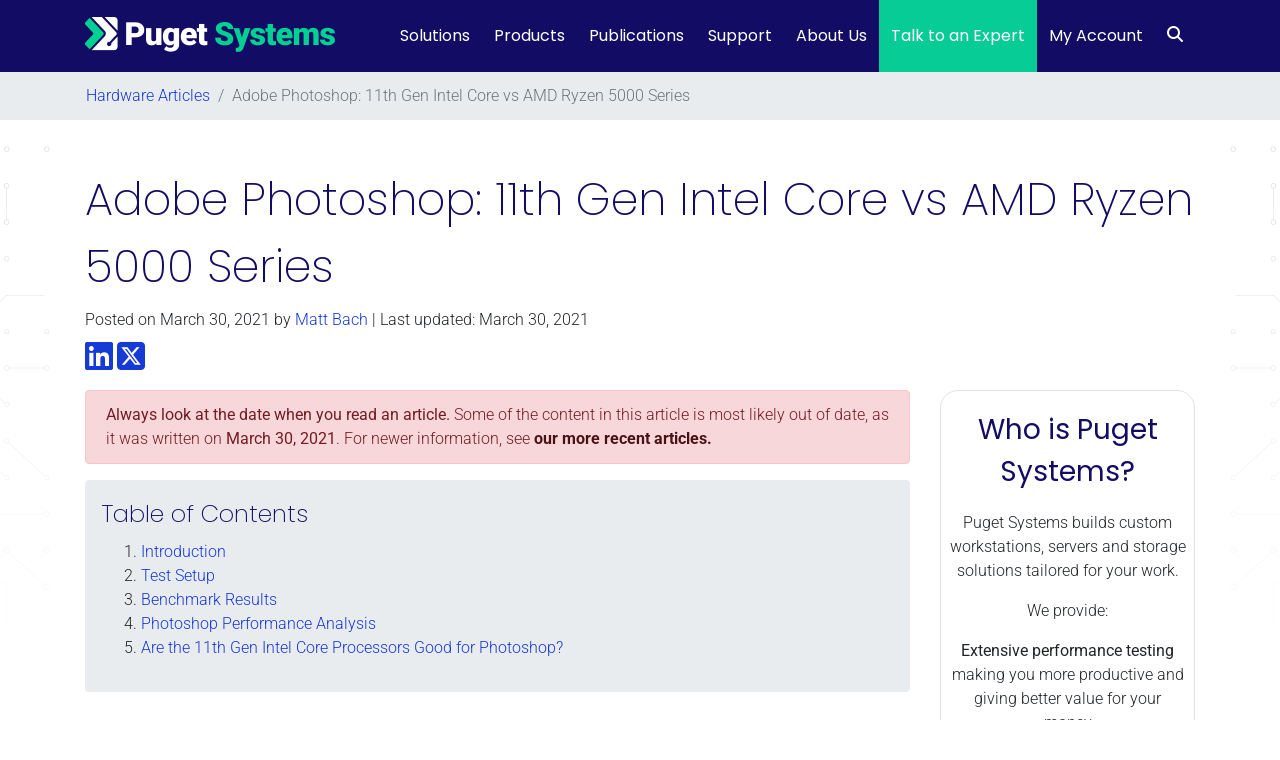

--- FILE ---
content_type: text/html; charset=UTF-8
request_url: https://www.pugetsystems.com/labs/articles/adobe-photoshop-11th-gen-intel-core-vs-amd-ryzen-5000-series-2099/
body_size: 40521
content:
<!DOCTYPE html>
<html lang="en-US">
<head>

	<!-- Google Tag Manager -->
	<script>(function(w,d,s,l,i){w[l]=w[l]||[];w[l].push({'gtm.start':
	new Date().getTime(),event:'gtm.js'});var f=d.getElementsByTagName(s)[0],
	j=d.createElement(s),dl=l!='dataLayer'?'&l='+l:'';j.async=true;j.src=
	'https://www.googletagmanager.com/gtm.js?id='+i+dl;f.parentNode.insertBefore(j,f);
	})(window,document,'script','dataLayer','GTM-5PZN6WT');</script>
	<!-- End Google Tag Manager -->

    <meta charset="UTF-8">
    <meta name="viewport" content="width=device-width, initial-scale=1, shrink-to-fit=no">
    <link rel="profile" href="https://gmpg.org/xfn/11">
        <meta name='robots' content='index, follow, max-image-preview:large, max-snippet:-1, max-video-preview:-1' />
	<style>img:is([sizes="auto" i], [sizes^="auto," i]) { contain-intrinsic-size: 3000px 1500px }</style>
	    <!-- Start VWO Common Smartcode -->
    <script data-cfasync="false" nowprocket data-jetpack-boost="ignore" type='text/javascript'>
        var _vwo_clicks = 10;
    </script>
    <!-- End VWO Common Smartcode -->
        <!-- Start VWO Async SmartCode -->
    <link rel="preconnect" href="https://dev.visualwebsiteoptimizer.com" />
    <script data-cfasync="false" nowprocket data-jetpack-boost="ignore" type='text/javascript' id='vwoCode'>
        /* Fix: wp-rocket (application/ld+json) */
        window._vwo_code || (function () {
            var w=window,
            d=document;
            var account_id=855834,
            version=2.2,
            settings_tolerance=2000,
            library_tolerance=2500,
            use_existing_jquery=false,
            platform='web',
            hide_element='body',
            hide_element_style='opacity:0 !important;filter:alpha(opacity=0) !important;background:none !important';
            /* DO NOT EDIT BELOW THIS LINE */
            if(f=!1,v=d.querySelector('#vwoCode'),cc={},-1<d.URL.indexOf('__vwo_disable__')||w._vwo_code)return;try{var e=JSON.parse(localStorage.getItem('_vwo_'+account_id+'_config'));cc=e&&'object'==typeof e?e:{}}catch(e){}function r(t){try{return decodeURIComponent(t)}catch(e){return t}}var s=function(){var e={combination:[],combinationChoose:[],split:[],exclude:[],uuid:null,consent:null,optOut:null},t=d.cookie||'';if(!t)return e;for(var n,i,o=/(?:^|;\s*)(?:(_vis_opt_exp_(\d+)_combi=([^;]*))|(_vis_opt_exp_(\d+)_combi_choose=([^;]*))|(_vis_opt_exp_(\d+)_split=([^:;]*))|(_vis_opt_exp_(\d+)_exclude=[^;]*)|(_vis_opt_out=([^;]*))|(_vwo_global_opt_out=[^;]*)|(_vwo_uuid=([^;]*))|(_vwo_consent=([^;]*)))/g;null!==(n=o.exec(t));)try{n[1]?e.combination.push({id:n[2],value:r(n[3])}):n[4]?e.combinationChoose.push({id:n[5],value:r(n[6])}):n[7]?e.split.push({id:n[8],value:r(n[9])}):n[10]?e.exclude.push({id:n[11]}):n[12]?e.optOut=r(n[13]):n[14]?e.optOut=!0:n[15]?e.uuid=r(n[16]):n[17]&&(i=r(n[18]),e.consent=i&&3<=i.length?i.substring(0,3):null)}catch(e){}return e}();function i(){var e=function(){if(w.VWO&&Array.isArray(w.VWO))for(var e=0;e<w.VWO.length;e++){var t=w.VWO[e];if(Array.isArray(t)&&('setVisitorId'===t[0]||'setSessionId'===t[0]))return!0}return!1}(),t='a='+account_id+'&u='+encodeURIComponent(w._vis_opt_url||d.URL)+'&vn='+version+'&ph=1'+('undefined'!=typeof platform?'&p='+platform:'')+'&st='+w.performance.now();e||((n=function(){var e,t=[],n={},i=w.VWO&&w.VWO.appliedCampaigns||{};for(e in i){var o=i[e]&&i[e].v;o&&(t.push(e+'-'+o+'-1'),n[e]=!0)}if(s&&s.combination)for(var r=0;r<s.combination.length;r++){var a=s.combination[r];n[a.id]||t.push(a.id+'-'+a.value)}return t.join('|')}())&&(t+='&c='+n),(n=function(){var e=[],t={};if(s&&s.combinationChoose)for(var n=0;n<s.combinationChoose.length;n++){var i=s.combinationChoose[n];e.push(i.id+'-'+i.value),t[i.id]=!0}if(s&&s.split)for(var o=0;o<s.split.length;o++)t[(i=s.split[o]).id]||e.push(i.id+'-'+i.value);return e.join('|')}())&&(t+='&cc='+n),(n=function(){var e={},t=[];if(w.VWO&&Array.isArray(w.VWO))for(var n=0;n<w.VWO.length;n++){var i=w.VWO[n];if(Array.isArray(i)&&'setVariation'===i[0]&&i[1]&&Array.isArray(i[1]))for(var o=0;o<i[1].length;o++){var r,a=i[1][o];a&&'object'==typeof a&&(r=a.e,a=a.v,r&&a&&(e[r]=a))}}for(r in e)t.push(r+'-'+e[r]);return t.join('|')}())&&(t+='&sv='+n)),s&&s.optOut&&(t+='&o='+s.optOut);var n=function(){var e=[],t={};if(s&&s.exclude)for(var n=0;n<s.exclude.length;n++){var i=s.exclude[n];t[i.id]||(e.push(i.id),t[i.id]=!0)}return e.join('|')}();return n&&(t+='&e='+n),s&&s.uuid&&(t+='&id='+s.uuid),s&&s.consent&&(t+='&consent='+s.consent),w.name&&-1<w.name.indexOf('_vis_preview')&&(t+='&pM=true'),w.VWO&&w.VWO.ed&&(t+='&ed='+w.VWO.ed),t}code={nonce:v&&v.nonce,use_existing_jquery:function(){return'undefined'!=typeof use_existing_jquery?use_existing_jquery:void 0},library_tolerance:function(){return'undefined'!=typeof library_tolerance?library_tolerance:void 0},settings_tolerance:function(){return cc.sT||settings_tolerance},hide_element_style:function(){return'{'+(cc.hES||hide_element_style)+'}'},hide_element:function(){return performance.getEntriesByName('first-contentful-paint')[0]?'':'string'==typeof cc.hE?cc.hE:hide_element},getVersion:function(){return version},finish:function(e){var t;f||(f=!0,(t=d.getElementById('_vis_opt_path_hides'))&&t.parentNode.removeChild(t),e&&((new Image).src='https://dev.visualwebsiteoptimizer.com/ee.gif?a='+account_id+e))},finished:function(){return f},addScript:function(e){var t=d.createElement('script');t.type='text/javascript',e.src?t.src=e.src:t.text=e.text,v&&t.setAttribute('nonce',v.nonce),d.getElementsByTagName('head')[0].appendChild(t)},load:function(e,t){t=t||{};var n=new XMLHttpRequest;n.open('GET',e,!0),n.withCredentials=!t.dSC,n.responseType=t.responseType||'text',n.onload=function(){if(t.onloadCb)return t.onloadCb(n,e);200===n.status?_vwo_code.addScript({text:n.responseText}):_vwo_code.finish('&e=loading_failure:'+e)},n.onerror=function(){if(t.onerrorCb)return t.onerrorCb(e);_vwo_code.finish('&e=loading_failure:'+e)},n.send()},init:function(){var e,t=this.settings_tolerance();w._vwo_settings_timer=setTimeout(function(){_vwo_code.finish()},t),'body'!==this.hide_element()?(n=d.createElement('style'),e=(t=this.hide_element())?t+this.hide_element_style():'',t=d.getElementsByTagName('head')[0],n.setAttribute('id','_vis_opt_path_hides'),v&&n.setAttribute('nonce',v.nonce),n.setAttribute('type','text/css'),n.styleSheet?n.styleSheet.cssText=e:n.appendChild(d.createTextNode(e)),t.appendChild(n)):(n=d.getElementsByTagName('head')[0],(e=d.createElement('div')).style.cssText='z-index: 2147483647 !important;position: fixed !important;left: 0 !important;top: 0 !important;width: 100% !important;height: 100% !important;background: white !important;',e.setAttribute('id','_vis_opt_path_hides'),e.classList.add('_vis_hide_layer'),n.parentNode.insertBefore(e,n.nextSibling));var n='https://dev.visualwebsiteoptimizer.com/j.php?'+i();-1!==w.location.search.indexOf('_vwo_xhr')?this.addScript({src:n}):this.load(n+'&x=true',{l:1})}};w._vwo_code=code;code.init();})();
    </script>
    <!-- End VWO Async SmartCode -->
    
	<!-- This site is optimized with the Yoast SEO Premium plugin v26.8 (Yoast SEO v26.8) - https://yoast.com/product/yoast-seo-premium-wordpress/ -->
	<title>Adobe Photoshop: 11th Gen Intel Core vs AMD Ryzen 5000 Series | Puget Systems</title>
<link data-rocket-preload as="style" href="https://fonts.googleapis.com/css2?family=Roboto%3Aital%2Cwght%400%2C300%3B0%2C400%3B0%2C700%3B1%2C300%3B1%2C400%3B1%2C700&#038;ver=6.8.3&#038;display=swap" rel="preload">
<style id="" media="print" onload="this.media=&#039;all&#039;">@font-face {
  font-family: 'Roboto';
  font-style: italic;
  font-weight: 300;
  font-stretch: normal;
  font-display: swap;
  src: url(/fonts.gstatic.com/s/roboto/v50/KFOKCnqEu92Fr1Mu53ZEC9_Vu3r1gIhOszmOClHrs6ljXfMMLt_QiA8.ttf) format('truetype');
}
@font-face {
  font-family: 'Roboto';
  font-style: italic;
  font-weight: 400;
  font-stretch: normal;
  font-display: swap;
  src: url(/fonts.gstatic.com/s/roboto/v50/KFOKCnqEu92Fr1Mu53ZEC9_Vu3r1gIhOszmOClHrs6ljXfMMLoHQiA8.ttf) format('truetype');
}
@font-face {
  font-family: 'Roboto';
  font-style: italic;
  font-weight: 700;
  font-stretch: normal;
  font-display: swap;
  src: url(/fonts.gstatic.com/s/roboto/v50/KFOKCnqEu92Fr1Mu53ZEC9_Vu3r1gIhOszmOClHrs6ljXfMMLmbXiA8.ttf) format('truetype');
}
@font-face {
  font-family: 'Roboto';
  font-style: normal;
  font-weight: 300;
  font-stretch: normal;
  font-display: swap;
  src: url(/fonts.gstatic.com/s/roboto/v50/KFOMCnqEu92Fr1ME7kSn66aGLdTylUAMQXC89YmC2DPNWuaabWmT.ttf) format('truetype');
}
@font-face {
  font-family: 'Roboto';
  font-style: normal;
  font-weight: 400;
  font-stretch: normal;
  font-display: swap;
  src: url(/fonts.gstatic.com/s/roboto/v50/KFOMCnqEu92Fr1ME7kSn66aGLdTylUAMQXC89YmC2DPNWubEbWmT.ttf) format('truetype');
}
@font-face {
  font-family: 'Roboto';
  font-style: normal;
  font-weight: 700;
  font-stretch: normal;
  font-display: swap;
  src: url(/fonts.gstatic.com/s/roboto/v50/KFOMCnqEu92Fr1ME7kSn66aGLdTylUAMQXC89YmC2DPNWuYjammT.ttf) format('truetype');
}
</style>
<noscript data-wpr-hosted-gf-parameters=""><link rel="stylesheet" href="https://fonts.googleapis.com/css2?family=Roboto%3Aital%2Cwght%400%2C300%3B0%2C400%3B0%2C700%3B1%2C300%3B1%2C400%3B1%2C700&#038;ver=6.8.3&#038;display=swap"></noscript>
<style id="rocket-critical-css">:root{--swiper-theme-color:#007aff}:root{--swiper-navigation-size:44px}:root{--gs-hexagon-border-thickness:40px;--gs-hexagon-gradient-start:#ffffff4d;--gs-hexagon-gradient-end:#020202}.wp-block-columns{align-items:normal!important;box-sizing:border-box;display:flex;flex-wrap:wrap!important}@media (min-width:782px){.wp-block-columns{flex-wrap:nowrap!important}}@media (max-width:781px){.wp-block-columns:not(.is-not-stacked-on-mobile)>.wp-block-column{flex-basis:100%!important}}@media (min-width:782px){.wp-block-columns:not(.is-not-stacked-on-mobile)>.wp-block-column{flex-basis:0;flex-grow:1}}.wp-block-column{flex-grow:1;min-width:0;overflow-wrap:break-word;word-break:break-word}ol,ul{box-sizing:border-box}.wp-block-spacer{clear:both}.entry-content{counter-reset:footnotes}:root{--wp--preset--font-size--normal:16px;--wp--preset--font-size--huge:42px}.has-text-align-center{text-align:center}:root{--swiper-theme-color:#007aff}:root{--swiper-navigation-size:44px}.ub_review_average_stars{display:flex;grid-area:auto;justify-self:self-end;height:50px;line-height:60px;margin-left:auto;align-items:center}:host,:root{--fa-font-solid:normal 900 1em/1 "Font Awesome 6 Free";--fa-font-regular:normal 400 1em/1 "Font Awesome 6 Free";--fa-font-light:normal 300 1em/1 "Font Awesome 6 Pro";--fa-font-thin:normal 100 1em/1 "Font Awesome 6 Pro";--fa-font-duotone:normal 900 1em/1 "Font Awesome 6 Duotone";--fa-font-duotone-regular:normal 400 1em/1 "Font Awesome 6 Duotone";--fa-font-duotone-light:normal 300 1em/1 "Font Awesome 6 Duotone";--fa-font-duotone-thin:normal 100 1em/1 "Font Awesome 6 Duotone";--fa-font-brands:normal 400 1em/1 "Font Awesome 6 Brands";--fa-font-sharp-solid:normal 900 1em/1 "Font Awesome 6 Sharp";--fa-font-sharp-regular:normal 400 1em/1 "Font Awesome 6 Sharp";--fa-font-sharp-light:normal 300 1em/1 "Font Awesome 6 Sharp";--fa-font-sharp-thin:normal 100 1em/1 "Font Awesome 6 Sharp";--fa-font-sharp-duotone-solid:normal 900 1em/1 "Font Awesome 6 Sharp Duotone";--fa-font-sharp-duotone-regular:normal 400 1em/1 "Font Awesome 6 Sharp Duotone";--fa-font-sharp-duotone-light:normal 300 1em/1 "Font Awesome 6 Sharp Duotone";--fa-font-sharp-duotone-thin:normal 100 1em/1 "Font Awesome 6 Sharp Duotone"}.sr-only,.sr-only-focusable:not(:focus){position:absolute;width:1px;height:1px;padding:0;margin:-1px;overflow:hidden;clip:rect(0,0,0,0);white-space:nowrap;border-width:0}:root{--blue:#163ad6;--indigo:#6610f2;--purple:#6f42c1;--pink:#e83e8c;--red:#dc3545;--orange:#fd7e14;--yellow:#ffc107;--green:#08cc96;--teal:#20c997;--cyan:#17a2b8;--white:#fff;--gray:#6c757d;--gray-dark:#343a40;--primary:#130C64;--secondary:#f2f2f2;--success:#08cc96;--info:#3e7aff;--warning:#ffc107;--danger:#dc3545;--light:#f2f2f2;--dark:#343a40;--puget-navy:#130C64;--puget-blue:#163ad6;--puget-green:#08cc96;--puget-gray:#f2f2f2;--puget-light-blue:#3e7aff;--breakpoint-xs:0;--breakpoint-sm:576px;--breakpoint-md:768px;--breakpoint-lg:992px;--breakpoint-xl:1200px;--font-family-sans-serif:"Poppins","Trebuchet MS",sans-serif;--font-family-monospace:SFMono-Regular,Menlo,Monaco,Consolas,"Liberation Mono","Courier New",monospace}*,::after,::before{box-sizing:border-box}html{font-family:sans-serif;line-height:1.15;-webkit-text-size-adjust:100%}article,aside,footer,header,nav{display:block}body{margin:0;font-family:Roboto,Arial,sans-serif;font-size:1rem;font-weight:300;line-height:1.5;color:#212529;text-align:left;background-color:#fff}h1,h2,h3{margin-top:0;margin-bottom:.5rem}p{margin-top:0;margin-bottom:1rem}ol,ul{margin-top:0;margin-bottom:1rem}ul ul{margin-bottom:0}strong{font-weight:bolder}a{color:#163ad6;text-decoration:none;background-color:transparent}img{vertical-align:middle;border-style:none}label{display:inline-block;margin-bottom:.5rem}button{border-radius:0}button,input{margin:0;font-family:inherit;font-size:inherit;line-height:inherit}button,input{overflow:visible}button{text-transform:none}[type=button],[type=submit],button{-webkit-appearance:button}[type=button]::-moz-focus-inner,[type=submit]::-moz-focus-inner,button::-moz-focus-inner{padding:0;border-style:none}::-webkit-file-upload-button{font:inherit;-webkit-appearance:button}h1,h2,h3{margin-bottom:.5rem;font-family:Poppins,"Trebuchet MS",sans-serif;font-weight:200;line-height:1.5;color:#130c64}h1{font-size:2.8rem}@media (max-width:1200px){h1{font-size:calc(1.405rem + 1.86vw)}}h2{font-size:2.25rem}@media (max-width:1200px){h2{font-size:calc(1.35rem + 1.2vw)}}h3{font-size:1.75rem}@media (max-width:1200px){h3{font-size:calc(1.3rem + .6vw)}}.img-fluid{max-width:100%;height:auto}.container{width:100%;padding-right:15px;padding-left:15px;margin-right:auto;margin-left:auto}@media (min-width:576px){.container{max-width:540px}}@media (min-width:768px){.container{max-width:720px}}@media (min-width:992px){.container{max-width:960px}}@media (min-width:1200px){.container{max-width:1140px}}.row{display:flex;flex-wrap:wrap;margin-right:-15px;margin-left:-15px}.col,.col-lg-3,.col-lg-9{position:relative;width:100%;padding-right:15px;padding-left:15px}.col{flex-basis:0;flex-grow:1;max-width:100%}.order-first{order:-1}@media (min-width:992px){.col-lg-3{flex:0 0 25%;max-width:25%}.col-lg-9{flex:0 0 75%;max-width:75%}.order-lg-last{order:13}}.form-control{display:block;width:100%;height:calc(1.5em + 1.126rem + 2px);padding:.563rem 1.375rem;font-family:Roboto,Arial,sans-serif;font-size:1rem;font-weight:300;line-height:1.5;color:#495057;background-color:#f2f2f2;background-clip:padding-box;border:1px solid #e9ecef;border-radius:.625rem}.form-control::-ms-expand{background-color:transparent;border:0}.form-control::-moz-placeholder{color:#6c757d;opacity:1}.btn{display:inline-block;font-family:Poppins,"Trebuchet MS",sans-serif;font-weight:400;color:#212529;text-align:center;vertical-align:middle;background-color:transparent;border:1.5px solid transparent;padding:.563rem 2.18rem;font-size:1rem;line-height:1.5;border-radius:1.56rem}.btn-outline-primary{color:#130c64;border-color:#130c64}.btn-sm{padding:.25rem .5rem;font-size:.875rem;line-height:1.5;border-radius:.2rem}.collapse:not(.show){display:none}.dropdown,.dropright{position:relative}.dropdown-toggle{white-space:nowrap}.dropdown-toggle::after{display:inline-block;margin-left:.255em;vertical-align:.255em;content:"";border-top:.3em solid;border-right:.3em solid transparent;border-bottom:0;border-left:.3em solid transparent}.dropdown-menu{position:absolute;top:100%;left:0;z-index:1000;display:none;float:left;min-width:10rem;padding:.5rem 0;margin:.125rem 0 0;font-size:.875rem;color:#130c64;text-align:left;list-style:none;background-color:#f2f2f2;background-clip:padding-box;border:1px solid rgba(0,0,0,.15);border-radius:0 0 15px 15px}.dropright .dropdown-menu{top:0;right:auto;left:100%;margin-top:0;margin-left:.125rem}.dropright .dropdown-toggle::after{display:inline-block;margin-left:.255em;vertical-align:.255em;content:"";border-top:.3em solid transparent;border-right:0;border-bottom:.3em solid transparent;border-left:.3em solid}.dropright .dropdown-toggle::after{vertical-align:0}.dropdown-item{display:block;width:100%;padding:.4rem 1.5rem;clear:both;font-weight:400;color:#130c64;text-align:inherit;white-space:nowrap;background-color:transparent;border:0}.dropdown-item-text{display:block;padding:.4rem 1.5rem;color:#130c64}.input-group{position:relative;display:flex;flex-wrap:wrap;align-items:stretch;width:100%}.input-group>.form-control{position:relative;flex:1 1 auto;width:1%;min-width:0;margin-bottom:0}.input-group:not(.has-validation)>.form-control:not(:last-child){border-top-right-radius:0;border-bottom-right-radius:0}.input-group-append{display:flex}.input-group-append .btn{position:relative;z-index:2}.input-group-append{margin-left:-1px}.input-group-sm>.form-control:not(textarea){height:calc(1.5em + .5rem + 2px)}.input-group-sm>.form-control,.input-group-sm>.input-group-append>.btn{padding:.25rem .5rem;font-size:.875rem;line-height:1.5;border-radius:.2rem}.input-group>.input-group-append>.btn{border-top-left-radius:0;border-bottom-left-radius:0}.nav-link{display:block;padding:.5rem 1rem}.navbar{position:relative;display:flex;flex-wrap:wrap;align-items:center;justify-content:space-between;padding:.5rem 1rem}.navbar .container{display:flex;flex-wrap:wrap;align-items:center;justify-content:space-between}.navbar-brand{display:inline-block;padding-top:.125rem;padding-bottom:.125rem;margin-right:1rem;font-size:1.5rem;line-height:inherit;white-space:nowrap}@media (max-width:1200px){.navbar-brand{font-size:calc(1.275rem + .3vw)}}.navbar-nav{display:flex;flex-direction:column;padding-left:0;margin-bottom:0;list-style:none}.navbar-nav .nav-link{padding-right:0;padding-left:0}.navbar-nav .dropdown-menu{position:static;float:none}.navbar-collapse{flex-basis:100%;flex-grow:1;align-items:center}.navbar-toggler{padding:.25rem .75rem;font-size:1.5rem;line-height:1;background-color:transparent;border:1px solid transparent;border-radius:1.56rem}@media (max-width:1200px){.navbar-toggler{font-size:calc(1.275rem + .3vw)}}.navbar-toggler-icon{display:inline-block;width:1.5em;height:1.5em;vertical-align:middle;content:"";background:50%/100% 100% no-repeat}@media (max-width:991.98px){.navbar-expand-lg>.container{padding-right:0;padding-left:0}}@media (min-width:992px){.navbar-expand-lg{flex-flow:row nowrap;justify-content:flex-start}.navbar-expand-lg .navbar-nav{flex-direction:row}.navbar-expand-lg .navbar-nav .dropdown-menu{position:absolute}.navbar-expand-lg .navbar-nav .nav-link{padding-right:.5rem;padding-left:.5rem}.navbar-expand-lg>.container{flex-wrap:nowrap}.navbar-expand-lg .navbar-collapse{display:flex!important;flex-basis:auto}.navbar-expand-lg .navbar-toggler{display:none}}.navbar-dark .navbar-brand{color:#fff}.navbar-dark .navbar-nav .nav-link{color:#fff}.navbar-dark .navbar-toggler{color:#fff;border-color:transparent}.navbar-dark .navbar-toggler-icon{background-image:url("data:image/svg+xml,%3csvg xmlns='http://www.w3.org/2000/svg' width='30' height='30' viewBox='0 0 30 30'%3e%3cpath stroke='%23fff' stroke-linecap='round' stroke-miterlimit='10' stroke-width='2' d='M4 7h22M4 15h22M4 23h22'/%3e%3c/svg%3e")}.card{position:relative;display:flex;flex-direction:column;min-width:0;word-wrap:break-word;background-color:#fff;background-clip:border-box;border:1px solid rgba(0,0,0,.125);border-radius:1.125rem}.breadcrumb{display:flex;flex-wrap:wrap;padding:.75rem 1rem;margin-bottom:1rem;list-style:none;background-color:#e9ecef;border-radius:.25rem}.breadcrumb-item.active{color:#6c757d}.bg-primary{background-color:#130c64!important}.border{border:1px solid #dee2e6!important}.border-top{border-top:1px solid #dee2e6!important}.d-none{display:none!important}@media (min-width:992px){.d-lg-block{display:block!important}}.justify-content-between{justify-content:space-between!important}.sr-only{position:absolute;width:1px;height:1px;padding:0;margin:-1px;overflow:hidden;clip:rect(0,0,0,0);white-space:nowrap;border:0}.p-2{padding:.5rem!important}.pt-2{padding-top:.5rem!important}.ml-auto{margin-left:auto!important}.wrapper{padding:30px 0}img{max-width:100%;height:auto}a.skip-link{position:fixed;z-index:1000;top:0;right:0}.navbar-dark .navbar-nav .dropdown-menu .nav-link{display:block;width:100%;padding:.4rem 1.5rem;clear:both;font-weight:400;color:#130c64!important;text-align:inherit;white-space:nowrap;background:0 0;border:0}@font-face{font-display:swap;font-family:Poppins;src:url(https://www.pugetsystems.com/wp-content/themes/understrap-child/fonts/ps/poppins/poppins-bold-700.woff2) format("woff2");font-weight:700;font-style:normal}@font-face{font-display:swap;font-family:Poppins;src:url(https://www.pugetsystems.com/wp-content/themes/understrap-child/fonts/ps/poppins/poppins-normal-400.ttf) format("truetype");font-weight:400;font-style:normal}@font-face{font-display:swap;font-family:Poppins;src:url(https://www.pugetsystems.com/wp-content/themes/understrap-child/fonts/ps/poppins/poppins-extralight-200.ttf) format("truetype");font-weight:200;font-style:normal}h1.page-header{margin-right:auto;margin-left:auto;text-align:center}@font-face{font-display:swap;font-family:FontAwesome;src:url(https://www.pugetsystems.com/wp-content/themes/understrap-child/fonts/fa/fontawesome-webfont.eot?v=4.7.0);src:url(https://www.pugetsystems.com/wp-content/themes/understrap-child/fonts/fa/fontawesome-webfont.eot?#iefix&v=4.7.0) format("embedded-opentype"),url(https://www.pugetsystems.com/wp-content/themes/understrap-child/fonts/fa/fontawesome-webfont.woff2?v=4.7.0) format("woff2"),url(https://www.pugetsystems.com/wp-content/themes/understrap-child/fonts/fa/fontawesome-webfont.woff?v=4.7.0) format("woff"),url(https://www.pugetsystems.com/wp-content/themes/understrap-child/fonts/fa/fontawesome-webfont.ttf?v=4.7.0) format("truetype"),url(https://www.pugetsystems.com/wp-content/themes/understrap-child/fonts/fa/fontawesome-webfont.svg?v=4.7.0#fontawesomeregular) format("svg");font-weight:400;font-style:normal}.fa{display:inline-block;font:normal normal normal 14px/1 FontAwesome;font-size:inherit;text-rendering:auto;-webkit-font-smoothing:antialiased;-moz-osx-font-smoothing:grayscale}.fa-search:before{content:""}.fa-chevron-down:before{content:""}.fa-bars:before{content:""}.fa-linkedin:before{content:""}.fa-angle-left:before{content:""}nav.post-navigation{display:none}.input-group>.input-group-append>.btn{border-top-right-radius:.625rem;border-bottom-right-radius:.625rem}.single .col .page-header{text-align:left}.single .col .entry-meta{padding-bottom:15px}.single .col .entry-meta time.updated:not(.published){display:none}.tags{padding-bottom:15px}@media (min-width:992px){#page.site::before{content:'';background-repeat:repeat-x;position:fixed;width:calc(50vw - 590px);height:624px;top:0;left:0;z-index:-1}#page.site::after{content:'';background-repeat:repeat-x;position:fixed;width:calc(50vw - 590px);height:624px;top:0;right:0;z-index:-1}#page.site.puget-standard-header::before{background-image:url(https://cdn.pugetsystems.com/images/2020_tracers.png);transform:scaleX(-1)}#page.site.puget-standard-header::after{background-image:url(https://cdn.pugetsystems.com/images/2020_tracers.png)}}header{position:relative}html{scrollbar-width:thin}a.skip-link{display:block;text-align:center;font-weight:600;color:#fff;background-color:#08cc96}#main-nav{padding:0;font-family:Poppins,"Trebuchet MS",sans-serif}#main-nav ul.dropdown-menu{border-top:none;border-left-color:1px solid #6c757d;border-right-color:1px solid #6c757d;border-bottom-color:1px solid #6c757d;font-size:.875rem;margin:0}#main-nav ul.dropdown-menu .dropdown-item{font-weight:700}#main-nav ul.dropdown-menu .menu-item-description{font-weight:400;font-size:.875rem}#main-nav ul.dropdown-menu .no-dropdown-menu{-webkit-padding-start:0;padding-inline-start:0}#main-nav ul.dropdown-menu .no-dropdown-menu>.nav-item{list-style:none}#main-nav ul.dropdown-menu .no-dropdown-menu>.nav-item .nav-link{padding-left:2.7rem;padding-right:2.7rem}@media screen and (max-width:991px){#main-nav .menu-item-has-children>ul.dropdown-menu{display:none}}#main-nav .navbar-nav .nav-item{white-space:nowrap}#main-nav .navbar-nav .nav-item.depth-0>.nav-link{padding:1.5rem .75rem}#main-nav .navbar-nav .nav-item.highlighted{background-color:#08cc96}#main-nav .dropdown-item-text{white-space:nowrap}#main-nav .dropright>a:after{content:"\f105";position:absolute;right:20px;bottom:0;font-family:FontAwesome;display:inline-block;border:none;font-size:1.5rem;z-index:999}#main-nav .dropright ul.dropdown-menu{border-left:none;background-color:#f2f2f2;border-bottom-left-radius:0;border-top-right-radius:15px}#main-nav .border-bottom-left-radius ul.dropdown-menu{border-bottom-left-radius:15px}#main-nav .search .nav-link{height:100%;padding-top:1.6rem!important;width:40px;text-align:center}@media (min-width:992px){#main-nav .search .menu-item-dropdown-search .input-group{padding-left:1rem;padding-right:1rem;width:13rem}}#main-nav .search .menu-item-dropdown-search .form-control{background-color:#f8f9fa}@media (min-width:992px){#main-nav .dropdown-toggle:after{display:none}#main-nav .custom-logo-link{margin-top:-5px}}@media (max-width:991.98px){#main-nav .container{margin-left:0;margin-right:0;max-width:none}#main-nav .navbar-collapse{height:calc(100vh - 70px);max-height:calc(100vh - 70px);overflow-y:auto;overflow-x:hidden;padding-bottom:50px}#main-nav .custom-logo-link{padding-left:1rem;padding-top:1rem;padding-bottom:1rem}#main-nav #main-menu{background-color:#f2f2f2}#main-nav #main-menu ul.dropdown-menu{max-height:none;overflow:visible}#main-nav #main-menu .nav-item{white-space:normal}#main-nav #main-menu .nav-item:last-child{border-bottom:none}#main-nav #main-menu .nav-item.depth-0>.nav-link{border-bottom:1px solid #dee2e6}#main-nav #main-menu .nav-item.depth-0>.nav-link.dropdown-toggle{display:flex}#main-nav #main-menu .nav-item .nav-link{color:#130c64;position:relative}#main-nav #main-menu .nav-item .nav-link.dropdown-toggle{display:flex}#main-nav .search .nav-link{display:none}#main-nav .search ul.dropdown-menu{display:block;border-radius:0;background-color:#fff;padding-left:1rem;padding-right:1rem}#main-nav .navbar-toggler-icon{background-image:none;font-size:1.5em;position:absolute;margin:0;top:18px;right:20px}#main-nav ul.dropdown-menu{border-radius:0;border:none}#main-nav ul.dropdown-menu .nav-item .nav-link{border:none}#main-nav ul.dropdown-menu .dropdown-item,#main-nav ul.dropdown-menu .dropdown-item-text,#main-nav ul.dropdown-menu .nav-link{white-space:normal;padding-top:.5rem;padding-bottom:.5rem}#main-nav ul.dropdown-menu .dropdown-toggle:after{top:0}#main-nav .dropdown-toggle:after{display:inline-block;content:"\f105";font-family:FontAwesome;font-size:1.5rem;border:none;margin:0;top:16px;right:20px;position:absolute;z-index:999}}@media (min-width:768px){#site-footer .footer-widget .footer-widget-title .fa-chevron-down{display:none}}.breadcrumb{border-radius:0}.breadcrumb-wrapper{background-color:#e9ecef}.breadcrumb .breadcrumb-item:first-child{display:none}#breadcrumbs>ol>li:nth-child(2){display:none}.breadcrumb-separator{padding-left:.5rem;padding-right:.5rem;color:#6c757d}@media only screen and (max-width:991px){.breadcrumb-wrapper{display:none}}.fa{font-family:var(--fa-style-family,"Font Awesome 6 Free");font-weight:var(--fa-style,900)}.fa,.fa-brands{-moz-osx-font-smoothing:grayscale;-webkit-font-smoothing:antialiased;display:var(--fa-display,inline-block);font-style:normal;font-variant:normal;line-height:1;text-rendering:auto}.fa-brands:before,.fa:before{content:var(--fa)}.fa-brands{font-family:"Font Awesome 6 Brands"}.fa-bars{--fa:"\f0c9"}.fa-search{--fa:"\f002"}.fa-chevron-down{--fa:"\f078"}.fa-angle-left{--fa:"\f104"}.sr-only,.sr-only-focusable:not(:focus){position:absolute;width:1px;height:1px;padding:0;margin:-1px;overflow:hidden;clip:rect(0,0,0,0);white-space:nowrap;border-width:0}:host,:root{--fa-style-family-brands:"Font Awesome 6 Brands";--fa-font-brands:normal 400 1em/1 "Font Awesome 6 Brands"}@font-face{font-family:"Font Awesome 6 Brands";font-style:normal;font-weight:400;font-display:swap;src:url(https://use.fontawesome.com/releases/v6.7.2/webfonts/fa-brands-400.woff2) format("woff2"),url(https://use.fontawesome.com/releases/v6.7.2/webfonts/fa-brands-400.ttf) format("truetype")}.fa-brands{font-weight:400}.fa-linkedin{--fa:"\f08c"}:host,:root{--fa-font-regular:normal 400 1em/1 "Font Awesome 6 Free"}:host,:root{--fa-style-family-classic:"Font Awesome 6 Free";--fa-font-solid:normal 900 1em/1 "Font Awesome 6 Free"}@font-face{font-family:"FontAwesome";font-display:swap;src:url(https://use.fontawesome.com/releases/v6.7.2/webfonts/fa-solid-900.woff2) format("woff2"),url(https://use.fontawesome.com/releases/v6.7.2/webfonts/fa-solid-900.ttf) format("truetype")}@font-face{font-family:"FontAwesome";font-display:swap;src:url(https://use.fontawesome.com/releases/v6.7.2/webfonts/fa-brands-400.woff2) format("woff2"),url(https://use.fontawesome.com/releases/v6.7.2/webfonts/fa-brands-400.ttf) format("truetype")}@font-face{font-family:"FontAwesome";font-display:swap;src:url(https://use.fontawesome.com/releases/v6.7.2/webfonts/fa-regular-400.woff2) format("woff2"),url(https://use.fontawesome.com/releases/v6.7.2/webfonts/fa-regular-400.ttf) format("truetype");unicode-range:u+f003,u+f006,u+f014,u+f016-f017,u+f01a-f01b,u+f01d,u+f022,u+f03e,u+f044,u+f046,u+f05c-f05d,u+f06e,u+f070,u+f087-f088,u+f08a,u+f094,u+f096-f097,u+f09d,u+f0a0,u+f0a2,u+f0a4-f0a7,u+f0c5,u+f0c7,u+f0e5-f0e6,u+f0eb,u+f0f6-f0f8,u+f10c,u+f114-f115,u+f118-f11a,u+f11c-f11d,u+f133,u+f147,u+f14e,u+f150-f152,u+f185-f186,u+f18e,u+f190-f192,u+f196,u+f1c1-f1c9,u+f1d9,u+f1db,u+f1e3,u+f1ea,u+f1f7,u+f1f9,u+f20a,u+f247-f248,u+f24a,u+f24d,u+f255-f25b,u+f25d,u+f271-f274,u+f278,u+f27b,u+f28c,u+f28e,u+f29c,u+f2b5,u+f2b7,u+f2ba,u+f2bc,u+f2be,u+f2c0-f2c1,u+f2c3,u+f2d0,u+f2d2,u+f2d4,u+f2dc}@font-face{font-family:"FontAwesome";font-display:swap;src:url(https://use.fontawesome.com/releases/v6.7.2/webfonts/fa-v4compatibility.woff2) format("woff2"),url(https://use.fontawesome.com/releases/v6.7.2/webfonts/fa-v4compatibility.ttf) format("truetype");unicode-range:u+f041,u+f047,u+f065-f066,u+f07d-f07e,u+f080,u+f08b,u+f08e,u+f090,u+f09a,u+f0ac,u+f0ae,u+f0b2,u+f0d0,u+f0d6,u+f0e4,u+f0ec,u+f10a-f10b,u+f123,u+f13e,u+f148-f149,u+f14c,u+f156,u+f15e,u+f160-f161,u+f163,u+f175-f178,u+f195,u+f1f8,u+f219,u+f27a}</style>
	<meta name="description" content="Earlier this month, Intel announced the initial launch of their new 11th Gen Intel Core desktop processors (code-named &quot;Rocket Lake&quot;). These new processors are marketed as having substantially better per-core performance compared to their previous 10th Gen Core models, but will that be enough for Intel to overtake AMD in Photoshop?" />
	<link rel="canonical" href="https://www.pugetsystems.com/labs/articles/adobe-photoshop-11th-gen-intel-core-vs-amd-ryzen-5000-series-2099/" />
	<meta property="og:locale" content="en_US" />
	<meta property="og:type" content="article" />
	<meta property="og:title" content="Adobe Photoshop: 11th Gen Intel Core vs AMD Ryzen 5000 Series" />
	<meta property="og:description" content="Earlier this month, Intel announced the initial launch of their new 11th Gen Intel Core desktop processors (code-named &quot;Rocket Lake&quot;). These new processors are marketed as having substantially better per-core performance compared to their previous 10th Gen Core models, but will that be enough for Intel to overtake AMD in Photoshop?" />
	<meta property="og:url" content="https://www.pugetsystems.com/labs/articles/adobe-photoshop-11th-gen-intel-core-vs-amd-ryzen-5000-series-2099/" />
	<meta property="og:site_name" content="Puget Systems" />
	<meta property="article:publisher" content="https://www.facebook.com/PugetSystems" />
	<meta property="og:image" content="https://www.pugetsystems.com/wp-content/uploads/2022/10/Photoshop.jpg-67898.jpg" />
	<meta property="og:image:width" content="1200" />
	<meta property="og:image:height" content="675" />
	<meta property="og:image:type" content="image/jpeg" />
	<meta name="twitter:card" content="summary_large_image" />
	<meta name="twitter:site" content="@PugetSystems" />
	<meta name="twitter:label1" content="Est. reading time" />
	<meta name="twitter:data1" content="9 minutes" />
	<meta name="twitter:label2" content="Written by" />
	<meta name="twitter:data2" content="Matt Bach" />
	<script type="application/ld+json" class="yoast-schema-graph">{"@context":"https://schema.org","@graph":[{"@type":"WebPage","@id":"https://www.pugetsystems.com/labs/articles/adobe-photoshop-11th-gen-intel-core-vs-amd-ryzen-5000-series-2099/","url":"https://www.pugetsystems.com/labs/articles/adobe-photoshop-11th-gen-intel-core-vs-amd-ryzen-5000-series-2099/","name":"Adobe Photoshop: 11th Gen Intel Core vs AMD Ryzen 5000 Series | Puget Systems","isPartOf":{"@id":"https://www.pugetsystems.com/#website"},"primaryImageOfPage":{"@id":"https://www.pugetsystems.com/labs/articles/adobe-photoshop-11th-gen-intel-core-vs-amd-ryzen-5000-series-2099/#primaryimage"},"image":{"@id":"https://www.pugetsystems.com/labs/articles/adobe-photoshop-11th-gen-intel-core-vs-amd-ryzen-5000-series-2099/#primaryimage"},"thumbnailUrl":"https://wp-cdn.pugetsystems.com/2022/10/Photoshop.jpg-67898.jpg","datePublished":"2021-03-30T13:00:00+00:00","description":"Earlier this month, Intel announced the initial launch of their new 11th Gen Intel Core desktop processors (code-named \"Rocket Lake\"). These new processors are marketed as having substantially better per-core performance compared to their previous 10th Gen Core models, but will that be enough for Intel to overtake AMD in Photoshop?","breadcrumb":{"@id":"https://www.pugetsystems.com/labs/articles/adobe-photoshop-11th-gen-intel-core-vs-amd-ryzen-5000-series-2099/#breadcrumb"},"inLanguage":"en-US","potentialAction":[{"@type":"ReadAction","target":["https://www.pugetsystems.com/labs/articles/adobe-photoshop-11th-gen-intel-core-vs-amd-ryzen-5000-series-2099/"]}]},{"@type":"ImageObject","inLanguage":"en-US","@id":"https://www.pugetsystems.com/labs/articles/adobe-photoshop-11th-gen-intel-core-vs-amd-ryzen-5000-series-2099/#primaryimage","url":"https://wp-cdn.pugetsystems.com/2022/10/Photoshop.jpg-67898.jpg","contentUrl":"https://wp-cdn.pugetsystems.com/2022/10/Photoshop.jpg-67898.jpg","width":1200,"height":675},{"@type":"BreadcrumbList","@id":"https://www.pugetsystems.com/labs/articles/adobe-photoshop-11th-gen-intel-core-vs-amd-ryzen-5000-series-2099/#breadcrumb","itemListElement":[{"@type":"ListItem","position":1,"name":"Home","item":"https://www.pugetsystems.com/"},{"@type":"ListItem","position":2,"name":"Hardware Articles","item":"https://www.pugetsystems.com/all-articles/"},{"@type":"ListItem","position":3,"name":"Adobe Photoshop: 11th Gen Intel Core vs AMD Ryzen 5000 Series"}]},{"@type":"WebSite","@id":"https://www.pugetsystems.com/#website","url":"https://www.pugetsystems.com/","name":"Puget Systems","description":"Workstations for creators.","publisher":{"@id":"https://www.pugetsystems.com/#organization"},"potentialAction":[{"@type":"SearchAction","target":{"@type":"EntryPoint","urlTemplate":"https://www.pugetsystems.com/?s={search_term_string}"},"query-input":{"@type":"PropertyValueSpecification","valueRequired":true,"valueName":"search_term_string"}}],"inLanguage":"en-US"},{"@type":"Organization","@id":"https://www.pugetsystems.com/#organization","name":"Puget Systems","url":"https://www.pugetsystems.com/","logo":{"@type":"ImageObject","inLanguage":"en-US","@id":"https://www.pugetsystems.com/#/schema/logo/image/","url":"https://www.pugetsystems.com/wp-content/uploads/2022/08/Puget-Systems-2020-logo-color-full.png","contentUrl":"https://www.pugetsystems.com/wp-content/uploads/2022/08/Puget-Systems-2020-logo-color-full.png","width":2560,"height":363,"caption":"Puget Systems"},"image":{"@id":"https://www.pugetsystems.com/#/schema/logo/image/"},"sameAs":["https://www.facebook.com/PugetSystems","https://x.com/PugetSystems","https://www.instagram.com/pugetsystems/","https://www.linkedin.com/company/puget-systems","https://www.youtube.com/user/pugetsys","https://en.wikipedia.org/wiki/Puget_Systems"],"telephone":"(425) 458-0273","legalName":"Puget Sound Systems, Inc.","foundingDate":"2000-12-01","duns":"128267585","naics":"334111"}]}</script>
	<!-- / Yoast SEO Premium plugin. -->


<link rel='dns-prefetch' href='//cdnjs.cloudflare.com' />
<link rel='dns-prefetch' href='//js.hs-scripts.com' />
<link rel='dns-prefetch' href='//fonts.googleapis.com' />
<link rel='dns-prefetch' href='//use.fontawesome.com' />
<link href='https://fonts.gstatic.com' crossorigin rel='preconnect' />
<link rel="alternate" type="application/rss+xml" title="Puget Systems &raquo; Feed" href="https://www.pugetsystems.com/feed/" />
<link rel="alternate" type="application/rss+xml" title="Puget Systems &raquo; Comments Feed" href="https://www.pugetsystems.com/comments/feed/" />
<link rel="alternate" type="application/rss+xml" title="Puget Systems &raquo; Adobe Photoshop: 11th Gen Intel Core vs AMD Ryzen 5000 Series Comments Feed" href="https://www.pugetsystems.com/labs/articles/adobe-photoshop-11th-gen-intel-core-vs-amd-ryzen-5000-series-2099/feed/" />
<link rel='preload'  href='https://www.pugetsystems.com/wp-content/plugins/gs-logo-slider/assets/libs/swiper-js/swiper.min.css?ver=3.8.2' data-rocket-async="style" as="style" onload="this.onload=null;this.rel='stylesheet'" onerror="this.removeAttribute('data-rocket-async')"  media='all' />
<link rel='preload'  href='https://www.pugetsystems.com/wp-content/plugins/gs-logo-slider/assets/libs/tippyjs/tippy.css?ver=3.8.2' data-rocket-async="style" as="style" onload="this.onload=null;this.rel='stylesheet'" onerror="this.removeAttribute('data-rocket-async')"  media='all' />
<link rel='preload'  href='https://www.pugetsystems.com/wp-content/plugins/gs-logo-slider-pro/assets/css/gs-logo.min.css?ver=3.6.7' data-rocket-async="style" as="style" onload="this.onload=null;this.rel='stylesheet'" onerror="this.removeAttribute('data-rocket-async')"  media='all' />
<style id='wp-emoji-styles-inline-css'>

	img.wp-smiley, img.emoji {
		display: inline !important;
		border: none !important;
		box-shadow: none !important;
		height: 1em !important;
		width: 1em !important;
		margin: 0 0.07em !important;
		vertical-align: -0.1em !important;
		background: none !important;
		padding: 0 !important;
	}
</style>
<link rel='preload'  href='https://www.pugetsystems.com/wp-includes/css/dist/block-library/style.min.css?ver=6.8.3' data-rocket-async="style" as="style" onload="this.onload=null;this.rel='stylesheet'" onerror="this.removeAttribute('data-rocket-async')"  media='all' />
<style id='classic-theme-styles-inline-css'>
/*! This file is auto-generated */
.wp-block-button__link{color:#fff;background-color:#32373c;border-radius:9999px;box-shadow:none;text-decoration:none;padding:calc(.667em + 2px) calc(1.333em + 2px);font-size:1.125em}.wp-block-file__button{background:#32373c;color:#fff;text-decoration:none}
</style>
<style id='co-authors-plus-coauthors-style-inline-css'>
.wp-block-co-authors-plus-coauthors.is-layout-flow [class*=wp-block-co-authors-plus]{display:inline}

</style>
<style id='co-authors-plus-avatar-style-inline-css'>
.wp-block-co-authors-plus-avatar :where(img){height:auto;max-width:100%;vertical-align:bottom}.wp-block-co-authors-plus-coauthors.is-layout-flow .wp-block-co-authors-plus-avatar :where(img){vertical-align:middle}.wp-block-co-authors-plus-avatar:is(.alignleft,.alignright){display:table}.wp-block-co-authors-plus-avatar.aligncenter{display:table;margin-inline:auto}

</style>
<style id='co-authors-plus-image-style-inline-css'>
.wp-block-co-authors-plus-image{margin-bottom:0}.wp-block-co-authors-plus-image :where(img){height:auto;max-width:100%;vertical-align:bottom}.wp-block-co-authors-plus-coauthors.is-layout-flow .wp-block-co-authors-plus-image :where(img){vertical-align:middle}.wp-block-co-authors-plus-image:is(.alignfull,.alignwide) :where(img){width:100%}.wp-block-co-authors-plus-image:is(.alignleft,.alignright){display:table}.wp-block-co-authors-plus-image.aligncenter{display:table;margin-inline:auto}

</style>
<link rel='preload'  href='https://www.pugetsystems.com/wp-content/plugins/ultimate-blocks/dist/blocks.style.build.css?ver=3.4.9' data-rocket-async="style" as="style" onload="this.onload=null;this.rel='stylesheet'" onerror="this.removeAttribute('data-rocket-async')"  media='all' />
<style id='puget-systems-child-navbar-style-inline-css'>

#recommended-system-nav {
  margin-bottom: 2rem;
}

#recommended-system-nav .navbar-nav .nav-item .nav-link,
#recommended-system-nav .navbar-nav .nav-item .navbar-text {
  padding-left: 1rem;
  padding-right: 1rem;
}

#recommended-system-nav .navbar-nav .nav-item.active > .nav-link {
  text-decoration: underline;
}

/* Nested lists and navbar-navs */
.navbar .navbar-nav .navbar-nav {
  display: inline-flex;
}

.back-to-link {
  /*copied from bootstrap _variables $navbar-light-color*/
  color: rgba(0, 0, 0, .5) !important;
}

.back-to-link:hover {
  /*copied from bootstrap _variables $navbar-light-hover-color */
  color: rgba(0, 0, 0, .7) !important;
}

/* Overriding bootstrap4 bars w3 svg url so it can be replaced with font awesome icons */
#recommended-system-nav.navbar-light .fa.fa-bars, 
#recommended-system-nav.navbar-light .fa.fa-times {
  background-image: none !important; 
  padding-top: 7px; 
  font-size: 1.25em;
}

.in-page-navbar-toggler {
  color: rgba(0,0,0,.5);
  padding: .25rem .75rem; 
  line-height: 1;
  background-color: transparent;
  border: 1px solid rgba(0,0,0,.1);
  border-radius: 1.56rem;  
}

.in-page-navbar-toggler-icon {
    width: 1.5em;
    height: 1.5em;
    vertical-align: middle;
    content: "";
    background: 50%/100% 100% no-repeat;
  }

@media (min-width: 992px) {
  .in-page-navbar-toggler {
    display: none; 
  }
}
@media (max-width: 1200px) {
.in-page-navbar-toggler {
	font-size: calc(1.275rem + .3vw);
}
}

@media (max-width: 768px) { 
  #wrapper-navbar { 
    position: sticky !important; 
    top: 0px !important; 
    z-index: 9999999999 !important; 
    transition: none !important; 
  } 
}
</style>
<style id='puget-systems-recommended-system-cards-style-inline-css'>
.recommended-system-cards .card {
    background-color: #f2f2f2;
}

.recommended-system-cards .card .card-title{
    font-weight: bold;
    font-family: Poppins,"Trebuchet MS",sans-serif;
    text-align: center;
}

.recommended-system-cards.large .card .card-title{
    font-size: 1.5rem;
}

.recommended-system-cards.small .card .card-title{
    font-size: 1.2rem;
}

.recommended-system-cards .card .card-image{
    display: table;
    padding-top: 1rem;
    padding-bottom: 1rem;
}

.recommended-system-cards .card-excerpt {
    color: #6c757d;
}

@media screen and (max-width: 575px ) {
    .recommended-system-cards.large .card .card-image {
        width: 75px; 
    }
    .recommended-system-cards.large .card .card-title{
        font-size: 1.2rem;
    }
}
</style>
<style id='puget-systems-bench-individual-results-style-inline-css'>
.bench-individual-results .result-label {
    font-weight: 600;
    color:#130c64;
    font-size: 1.25rem; 
}

.bench-individual-results .result-value {
    color:#130c64;
    font-size: 1.25rem; 
}
.score-cards {
    border-radius: 1.125rem; 
    border: 1px solid #130c64; 
    /* padding-top: 10px; */
    padding-bottom: 10px; 
}

.scores-row .result-label {
    background-color: #f2f2f2; 
    border-top-left-radius: 1.125rem; 
    border-top-right-radius: 1.125rem;
    color: #130c64;
    padding: 8px 0; 
    font-weight: 600; 
    border-bottom: 1px solid rgba(0,0,0,.125)
}

.scores-row .text-center {
    /* background-color: #f2f2f2; */
}
/* Make scores more prominent */
.scores-row .result-value {
    color: #130c64;
    font-weight: bold;
    padding-bottom: 8px; 
}

.versions-row,
.cpu-gpu-row {
    background-color: #f2f2f2;
    padding-top: 10px; 
    margin-bottom: 10px; 
}

.full-details-table {
    width: 100%; 
    table-layout: fixed; 
    border-collapse: collapse; 
}

.button-wrapper {
    background-color: #f2f2f2; 
    padding-top: 8px; 
    padding-bottom: 8px; 
}

.full-details-button {
    border: none; 
    color: #130c64; 
    font-weight: 700; 
    font-size: 1.25rem;
}

.toggle-icon {
    transition: transform 0.2s ease;
}

/* Add this class when toggle is active */
.full-details-button.active .toggle-icon {
    transform: rotate(90deg);
}

.full-details-tables.show-tables {
    display: block;
}

.full-details-content {
    transition: all 0.3s ease;
}

.full-details-table {
    width: 100%;
    border-collapse: collapse;
    margin: 1rem 0;
}

.full-details-table th {
    /* background-color: #f2f2f2; */
    color: #130c64;
    padding: 0.75rem;
    text-align: left;
}

.full-details-table td {
    padding: 0.75rem;
    color: #212529;
    border-bottom: 1px solid #dee2e6;
}

.full-details-label {
    font-weight: 400;
}

.full-details-result {
    font-weight: 300;
}

/* Alternating row colors */
.table-border tr:nth-child(even) {
    background-color: #f2f2f2;
}

.table-border {
    border: 1px solid rgba(0,0,0,.125); 
}

.multiples-separator {
    /* border-bottom: 2px solid #08CCA0; */
}

.bench-individual-results .error-message {
    padding: 1rem;
    background-color: #d8e4ff;
    color: #c00;
    border-radius: 4px;
    text-align: center;
}
@media screen and (max-width: 425px) {
    .cpu-gpu-row .result-value {
        font-size: 1rem; 
    }
}

@media screen and (max-width: 350px) {
    .cpu-gpu-row .result-value {
        font-size: .875rem; 
    }
}
</style>
<style id='puget-systems-bench-compare-workstation-style-inline-css'>
.compare-workstation__select {
    width: 100%;
    max-width: 300px;
    padding: 0.75rem;
    border: 1px solid #dddddd;
    border-radius: 4px;
    font-size: 1rem;
    background-color: #ffffff;
    color: #333333;
}

.compare-workstation__select:focus {
    outline: none;
    border-color: #0073aa;
    box-shadow: 0 0 0 1px #0073aa;
}

.compare-workstation__chart {
    min-height: 400px;
}

.apexcharts-text tspan.fa {
    font-family: 'FontAwesome';
}
</style>
<link rel='preload'  href='https://www.pugetsystems.com/wp-content/themes/understrap-child/acf-blocks/bench-compare-workstation-cta/block.css?ver=6.8.3' data-rocket-async="style" as="style" onload="this.onload=null;this.rel='stylesheet'" onerror="this.removeAttribute('data-rocket-async')"  media='all' />
<style id='puget-systems-bench-histogram-style-inline-css'>
.bench-histogram {
    /* padding: 2rem;
    background: #ffffff;
    border-radius: 8px;
    box-shadow: 0 2px 4px rgba(0, 0, 0, 0.1); */
}

.bench-histogram__header h3 {
    text-align: center;
}

/* .bench-histogram__controls {
    margin-bottom: 1.5rem;
} */

.bench-histogram__select {
    width: 100%;
    max-width: 300px;
    padding: 0.75rem;
    border: 1px solid #dddddd;
    border-radius: 4px;
    font-size: 1rem;
    background-color: #ffffff;
    color: #333333;
    margin-bottom: 1rem;
}

.bench-histogram__select:focus {
    outline: none;
    border-color: #0073aa;
    box-shadow: 0 0 0 1px #0073aa;
}

.bench-histogram__chart {
    min-height: 400px;
    /* margin-top: 1rem; */
}

/* ApexCharts Custom Styling */

.apexcharts-xaxis-label,
.bench-histogram-bar-yaxis-label {
    fill: #495057;
}

.bench-histogram-bar-yaxis-label {
  position: relative;
}

.bench-histogram-bar-yaxis-label text {
  fill: #fff !important;
  z-index: 2;
  position: relative;
}

.label-background {
  position: absolute;
  background-color: #008FFB;
  height: 24px;
  left: 0;
  right: -5px;
  /* Extends slightly to connect with the bar */
  z-index: 1;
  transform: translateY(-50%);
}
</style>
<style id='puget-systems-bench-histogram-compare-style-inline-css'>
.bench-histogram-compare {
    /* padding: 2rem;
    background: #ffffff;
    border-radius: 8px;
    box-shadow: 0 2px 4px rgba(0, 0, 0, 0.1); */
}

.bench-histogram-compare__header h3 {
    text-align: center;
}

/* .bench-histogram-compare__controls {
    margin-bottom: 1.5rem;
} */

.bench-histogram-compare__select {
    width: 100%;
    max-width: 300px;
    padding: 0.75rem;
    border: 1px solid #dddddd;
    border-radius: 4px;
    font-size: 1rem;
    background-color: #ffffff;
    color: #333333;
    margin-bottom: 1rem;
}

.bench-histogram-compare__select:focus {
    outline: none;
    border-color: #0073aa;
    box-shadow: 0 0 0 1px #0073aa;
}

.bench-histogram-compare__chart {
    min-height: 400px;
    /* margin-top: 1rem; */
}

/* ApexCharts Custom Styling */

.apexcharts-xaxis-label,
.bench-histogram-compare-bar-yaxis-label {
    fill: #495057;
}

.bench-histogram-compare-bar-yaxis-label {
  position: relative;
}

.bench-histogram-compare-bar-yaxis-label text {
  fill: #fff !important;
  z-index: 2;
  position: relative;
}

.label-background {
  position: absolute;
  background-color: #008FFB;
  height: 24px;
  left: 0;
  right: -5px;
  /* Extends slightly to connect with the bar */
  z-index: 1;
  transform: translateY(-50%);
}
</style>
<style id='puget-systems-bench-recent-uploads-style-inline-css'>
.table-section {
  margin-top: 40px;
}

.recent-results-table {
  width: 100%;
  color: #212529;
  border-collapse: collapse;
  border-spacing: 0;
  background-color: #fff;
  table-layout: fixed;
  border: 1px solid #dee2e6;
  min-width: 600px;
}

.recent-results-table thead {
  border-bottom: 3px solid;
}

.recent-results-table th {
  padding: 12px;
  border: 1px solid #dee2e6;
  vertical-align: bottom;
}

.recent-results-table td {
  padding: 12px;
  border: 1px solid #dee2e6;
  vertical-align: top;
  word-wrap: break-word;
  word-break: normal;
}

.recent-results-table tbody tr:hover td {
  background-color: #ddd;
}

.recent-results-table th {
  background-color: #fff;
  font-weight: 600;
  color: #333;
}

.recent-results-table tbody tr:nth-child(odd) {
  background-color: #f8f9fa;
}

.dt-wrapper {
  width: 100%;
  margin: 5px;
}

.dt-paging {
  display: block;
}

.dt-info {
  margin-top: 5px;
  display: block;
  float:right;
}
</style>
<style id='puget-systems-bench-top-results-style-inline-css'>
.bench-top-results__chart {
    max-width: 928px;
    margin: 0 auto;
    border: 2px solid #CCC;
    border-radius: 8px;
    padding: 10px;
}
</style>
<style id='puget-systems-bench-scores-table-style-inline-css'>
/* Alternating row colors */
.table-border tr:nth-child(even) {
    background-color: #f2f2f2;
}

.table-border {
    border: 1px solid rgba(0,0,0,.125); 
}

.scores-table {
    width: 100%;
    border-collapse: collapse;
    margin: 1rem 0;
}

.scores-table thead {
    border: 1px solid #dee2e6;
    border-bottom: 3px solid black; 
    color: #130c64;
    text-align: left;
}

.scores-table th {
    padding: 0.75rem; 
    vertical-align: bottom;
}

.scores-table tbody tr.major-score-divider {
    border-top: 3px solid #CCC; 
}

.scores-table td {
    padding: 0.75rem;
    color: #212529;
    border-bottom: 1px solid #dee2e6;
}

.scores-table .scores-table-icon {
    margin-top: -4px;
}
</style>
<style id='puget-systems-bench-search-dropdown-style-inline-css'>
.bench-search-form {
    max-width: 1200px;
    margin: 0 auto;
}

.bench-search-form .form-group {
    margin-bottom: 1rem;
}

.bench-search-form .form-label {
    display: block;
    margin-bottom: 0.5rem;
    font-weight: 500;
}

.bench-search-form .bench-dropdown-select {
    width: 100%;
    border-radius: 8px; 
    background-color: #f2f2f2;
    border: 1px solid #ccc;
}

.bench-search-form select.bench-dropdown-select {
    padding: 0.563rem 2.18rem;
    text-align: center;
}

.bench-search-form .bench-dropdown-select .dropdown-menu {
    border-radius: 4px; 
    border: 1px solid #ccc;
    max-width: 100%;
}

.bench-search-form .bench-dropdown-select .filter-option {
    text-align: center !important;
}

/* Mobile styles (default) */
.bench-search-form .row > [class*="col-"] {
    margin-bottom: 1rem;
}

/* Tablet and up styles */
@media (min-width: 768px) {
    .bench-search-form .row > [class*="col-"] {
        margin-bottom: 0;
    }

    /* Reset margin for the last row */
    .bench-search-form .row:last-child > [class*="col-"] {
        margin-bottom: 0;
    }
}

/* Optional: Add some spacing between rows */
.bench-search-form .row + .row {
    margin-top: 1.5rem;
}

.bench-search-form .btn-primary {
    margin-top: 1rem;
    padding: 0.563rem 2.18rem;
}
</style>
<link rel='preload'  href='https://www.pugetsystems.com/wp-content/themes/understrap-child/acf-blocks/last-updated/block.css?ver=6.8.3' data-rocket-async="style" as="style" onload="this.onload=null;this.rel='stylesheet'" onerror="this.removeAttribute('data-rocket-async')"  media='all' />
<style id='filebird-block-filebird-gallery-style-inline-css'>
ul.filebird-block-filebird-gallery{margin:auto!important;padding:0!important;width:100%}ul.filebird-block-filebird-gallery.layout-grid{display:grid;grid-gap:20px;align-items:stretch;grid-template-columns:repeat(var(--columns),1fr);justify-items:stretch}ul.filebird-block-filebird-gallery.layout-grid li img{border:1px solid #ccc;box-shadow:2px 2px 6px 0 rgba(0,0,0,.3);height:100%;max-width:100%;-o-object-fit:cover;object-fit:cover;width:100%}ul.filebird-block-filebird-gallery.layout-masonry{-moz-column-count:var(--columns);-moz-column-gap:var(--space);column-gap:var(--space);-moz-column-width:var(--min-width);columns:var(--min-width) var(--columns);display:block;overflow:auto}ul.filebird-block-filebird-gallery.layout-masonry li{margin-bottom:var(--space)}ul.filebird-block-filebird-gallery li{list-style:none}ul.filebird-block-filebird-gallery li figure{height:100%;margin:0;padding:0;position:relative;width:100%}ul.filebird-block-filebird-gallery li figure figcaption{background:linear-gradient(0deg,rgba(0,0,0,.7),rgba(0,0,0,.3) 70%,transparent);bottom:0;box-sizing:border-box;color:#fff;font-size:.8em;margin:0;max-height:100%;overflow:auto;padding:3em .77em .7em;position:absolute;text-align:center;width:100%;z-index:2}ul.filebird-block-filebird-gallery li figure figcaption a{color:inherit}

</style>
<link rel='preload'  href='https://www.pugetsystems.com/wp-content/plugins/wp-bootstrap-blocks/build/style-index.css?ver=5.2.1' data-rocket-async="style" as="style" onload="this.onload=null;this.rel='stylesheet'" onerror="this.removeAttribute('data-rocket-async')"  media='all' />
<link rel='preload'  href='https://www.pugetsystems.com/wp-content/plugins/metronet-profile-picture/dist/blocks.style.build.css?ver=2.6.3' data-rocket-async="style" as="style" onload="this.onload=null;this.rel='stylesheet'" onerror="this.removeAttribute('data-rocket-async')"  media='all' />
<style id='font-awesome-svg-styles-default-inline-css'>
.svg-inline--fa {
  display: inline-block;
  height: 1em;
  overflow: visible;
  vertical-align: -.125em;
}
</style>
<link rel='preload'  href='https://www.pugetsystems.com/wp-content/uploads/font-awesome/v6.7.2/css/svg-with-js.css' data-rocket-async="style" as="style" onload="this.onload=null;this.rel='stylesheet'" onerror="this.removeAttribute('data-rocket-async')"  media='all' />
<style id='font-awesome-svg-styles-inline-css'>
   .wp-block-font-awesome-icon svg::before,
   .wp-rich-text-font-awesome-icon svg::before {content: unset;}
</style>
<style id='global-styles-inline-css'>
:root{--wp--preset--aspect-ratio--square: 1;--wp--preset--aspect-ratio--4-3: 4/3;--wp--preset--aspect-ratio--3-4: 3/4;--wp--preset--aspect-ratio--3-2: 3/2;--wp--preset--aspect-ratio--2-3: 2/3;--wp--preset--aspect-ratio--16-9: 16/9;--wp--preset--aspect-ratio--9-16: 9/16;--wp--preset--color--black: #000000;--wp--preset--color--cyan-bluish-gray: #abb8c3;--wp--preset--color--white: #fff;--wp--preset--color--pale-pink: #f78da7;--wp--preset--color--vivid-red: #cf2e2e;--wp--preset--color--luminous-vivid-orange: #ff6900;--wp--preset--color--luminous-vivid-amber: #fcb900;--wp--preset--color--light-green-cyan: #7bdcb5;--wp--preset--color--vivid-green-cyan: #00d084;--wp--preset--color--pale-cyan-blue: #8ed1fc;--wp--preset--color--vivid-cyan-blue: #0693e3;--wp--preset--color--vivid-purple: #9b51e0;--wp--preset--color--blue: #007bff;--wp--preset--color--indigo: #6610f2;--wp--preset--color--purple: #5533ff;--wp--preset--color--pink: #e83e8c;--wp--preset--color--red: #dc3545;--wp--preset--color--orange: #fd7e14;--wp--preset--color--yellow: #ffc107;--wp--preset--color--green: #28a745;--wp--preset--color--teal: #20c997;--wp--preset--color--cyan: #17a2b8;--wp--preset--color--gray: #6c757d;--wp--preset--color--gray-dark: #343a40;--wp--preset--gradient--vivid-cyan-blue-to-vivid-purple: linear-gradient(135deg,rgba(6,147,227,1) 0%,rgb(155,81,224) 100%);--wp--preset--gradient--light-green-cyan-to-vivid-green-cyan: linear-gradient(135deg,rgb(122,220,180) 0%,rgb(0,208,130) 100%);--wp--preset--gradient--luminous-vivid-amber-to-luminous-vivid-orange: linear-gradient(135deg,rgba(252,185,0,1) 0%,rgba(255,105,0,1) 100%);--wp--preset--gradient--luminous-vivid-orange-to-vivid-red: linear-gradient(135deg,rgba(255,105,0,1) 0%,rgb(207,46,46) 100%);--wp--preset--gradient--very-light-gray-to-cyan-bluish-gray: linear-gradient(135deg,rgb(238,238,238) 0%,rgb(169,184,195) 100%);--wp--preset--gradient--cool-to-warm-spectrum: linear-gradient(135deg,rgb(74,234,220) 0%,rgb(151,120,209) 20%,rgb(207,42,186) 40%,rgb(238,44,130) 60%,rgb(251,105,98) 80%,rgb(254,248,76) 100%);--wp--preset--gradient--blush-light-purple: linear-gradient(135deg,rgb(255,206,236) 0%,rgb(152,150,240) 100%);--wp--preset--gradient--blush-bordeaux: linear-gradient(135deg,rgb(254,205,165) 0%,rgb(254,45,45) 50%,rgb(107,0,62) 100%);--wp--preset--gradient--luminous-dusk: linear-gradient(135deg,rgb(255,203,112) 0%,rgb(199,81,192) 50%,rgb(65,88,208) 100%);--wp--preset--gradient--pale-ocean: linear-gradient(135deg,rgb(255,245,203) 0%,rgb(182,227,212) 50%,rgb(51,167,181) 100%);--wp--preset--gradient--electric-grass: linear-gradient(135deg,rgb(202,248,128) 0%,rgb(113,206,126) 100%);--wp--preset--gradient--midnight: linear-gradient(135deg,rgb(2,3,129) 0%,rgb(40,116,252) 100%);--wp--preset--font-size--small: 13px;--wp--preset--font-size--medium: 20px;--wp--preset--font-size--large: 36px;--wp--preset--font-size--x-large: 42px;--wp--preset--spacing--20: 0.44rem;--wp--preset--spacing--30: 0.67rem;--wp--preset--spacing--40: 1rem;--wp--preset--spacing--50: 1.5rem;--wp--preset--spacing--60: 2.25rem;--wp--preset--spacing--70: 3.38rem;--wp--preset--spacing--80: 5.06rem;--wp--preset--shadow--natural: 6px 6px 9px rgba(0, 0, 0, 0.2);--wp--preset--shadow--deep: 12px 12px 50px rgba(0, 0, 0, 0.4);--wp--preset--shadow--sharp: 6px 6px 0px rgba(0, 0, 0, 0.2);--wp--preset--shadow--outlined: 6px 6px 0px -3px rgba(255, 255, 255, 1), 6px 6px rgba(0, 0, 0, 1);--wp--preset--shadow--crisp: 6px 6px 0px rgba(0, 0, 0, 1);}:where(.is-layout-flex){gap: 0.5em;}:where(.is-layout-grid){gap: 0.5em;}body .is-layout-flex{display: flex;}.is-layout-flex{flex-wrap: wrap;align-items: center;}.is-layout-flex > :is(*, div){margin: 0;}body .is-layout-grid{display: grid;}.is-layout-grid > :is(*, div){margin: 0;}:where(.wp-block-columns.is-layout-flex){gap: 2em;}:where(.wp-block-columns.is-layout-grid){gap: 2em;}:where(.wp-block-post-template.is-layout-flex){gap: 1.25em;}:where(.wp-block-post-template.is-layout-grid){gap: 1.25em;}.has-black-color{color: var(--wp--preset--color--black) !important;}.has-cyan-bluish-gray-color{color: var(--wp--preset--color--cyan-bluish-gray) !important;}.has-white-color{color: var(--wp--preset--color--white) !important;}.has-pale-pink-color{color: var(--wp--preset--color--pale-pink) !important;}.has-vivid-red-color{color: var(--wp--preset--color--vivid-red) !important;}.has-luminous-vivid-orange-color{color: var(--wp--preset--color--luminous-vivid-orange) !important;}.has-luminous-vivid-amber-color{color: var(--wp--preset--color--luminous-vivid-amber) !important;}.has-light-green-cyan-color{color: var(--wp--preset--color--light-green-cyan) !important;}.has-vivid-green-cyan-color{color: var(--wp--preset--color--vivid-green-cyan) !important;}.has-pale-cyan-blue-color{color: var(--wp--preset--color--pale-cyan-blue) !important;}.has-vivid-cyan-blue-color{color: var(--wp--preset--color--vivid-cyan-blue) !important;}.has-vivid-purple-color{color: var(--wp--preset--color--vivid-purple) !important;}.has-black-background-color{background-color: var(--wp--preset--color--black) !important;}.has-cyan-bluish-gray-background-color{background-color: var(--wp--preset--color--cyan-bluish-gray) !important;}.has-white-background-color{background-color: var(--wp--preset--color--white) !important;}.has-pale-pink-background-color{background-color: var(--wp--preset--color--pale-pink) !important;}.has-vivid-red-background-color{background-color: var(--wp--preset--color--vivid-red) !important;}.has-luminous-vivid-orange-background-color{background-color: var(--wp--preset--color--luminous-vivid-orange) !important;}.has-luminous-vivid-amber-background-color{background-color: var(--wp--preset--color--luminous-vivid-amber) !important;}.has-light-green-cyan-background-color{background-color: var(--wp--preset--color--light-green-cyan) !important;}.has-vivid-green-cyan-background-color{background-color: var(--wp--preset--color--vivid-green-cyan) !important;}.has-pale-cyan-blue-background-color{background-color: var(--wp--preset--color--pale-cyan-blue) !important;}.has-vivid-cyan-blue-background-color{background-color: var(--wp--preset--color--vivid-cyan-blue) !important;}.has-vivid-purple-background-color{background-color: var(--wp--preset--color--vivid-purple) !important;}.has-black-border-color{border-color: var(--wp--preset--color--black) !important;}.has-cyan-bluish-gray-border-color{border-color: var(--wp--preset--color--cyan-bluish-gray) !important;}.has-white-border-color{border-color: var(--wp--preset--color--white) !important;}.has-pale-pink-border-color{border-color: var(--wp--preset--color--pale-pink) !important;}.has-vivid-red-border-color{border-color: var(--wp--preset--color--vivid-red) !important;}.has-luminous-vivid-orange-border-color{border-color: var(--wp--preset--color--luminous-vivid-orange) !important;}.has-luminous-vivid-amber-border-color{border-color: var(--wp--preset--color--luminous-vivid-amber) !important;}.has-light-green-cyan-border-color{border-color: var(--wp--preset--color--light-green-cyan) !important;}.has-vivid-green-cyan-border-color{border-color: var(--wp--preset--color--vivid-green-cyan) !important;}.has-pale-cyan-blue-border-color{border-color: var(--wp--preset--color--pale-cyan-blue) !important;}.has-vivid-cyan-blue-border-color{border-color: var(--wp--preset--color--vivid-cyan-blue) !important;}.has-vivid-purple-border-color{border-color: var(--wp--preset--color--vivid-purple) !important;}.has-vivid-cyan-blue-to-vivid-purple-gradient-background{background: var(--wp--preset--gradient--vivid-cyan-blue-to-vivid-purple) !important;}.has-light-green-cyan-to-vivid-green-cyan-gradient-background{background: var(--wp--preset--gradient--light-green-cyan-to-vivid-green-cyan) !important;}.has-luminous-vivid-amber-to-luminous-vivid-orange-gradient-background{background: var(--wp--preset--gradient--luminous-vivid-amber-to-luminous-vivid-orange) !important;}.has-luminous-vivid-orange-to-vivid-red-gradient-background{background: var(--wp--preset--gradient--luminous-vivid-orange-to-vivid-red) !important;}.has-very-light-gray-to-cyan-bluish-gray-gradient-background{background: var(--wp--preset--gradient--very-light-gray-to-cyan-bluish-gray) !important;}.has-cool-to-warm-spectrum-gradient-background{background: var(--wp--preset--gradient--cool-to-warm-spectrum) !important;}.has-blush-light-purple-gradient-background{background: var(--wp--preset--gradient--blush-light-purple) !important;}.has-blush-bordeaux-gradient-background{background: var(--wp--preset--gradient--blush-bordeaux) !important;}.has-luminous-dusk-gradient-background{background: var(--wp--preset--gradient--luminous-dusk) !important;}.has-pale-ocean-gradient-background{background: var(--wp--preset--gradient--pale-ocean) !important;}.has-electric-grass-gradient-background{background: var(--wp--preset--gradient--electric-grass) !important;}.has-midnight-gradient-background{background: var(--wp--preset--gradient--midnight) !important;}.has-small-font-size{font-size: var(--wp--preset--font-size--small) !important;}.has-medium-font-size{font-size: var(--wp--preset--font-size--medium) !important;}.has-large-font-size{font-size: var(--wp--preset--font-size--large) !important;}.has-x-large-font-size{font-size: var(--wp--preset--font-size--x-large) !important;}
:where(.wp-block-post-template.is-layout-flex){gap: 1.25em;}:where(.wp-block-post-template.is-layout-grid){gap: 1.25em;}
:where(.wp-block-columns.is-layout-flex){gap: 2em;}:where(.wp-block-columns.is-layout-grid){gap: 2em;}
:root :where(.wp-block-pullquote){font-size: 1.5em;line-height: 1.6;}
</style>
<link rel='preload'  href='https://www.pugetsystems.com/wp-content/plugins/pugetsystems/public/css/pugetsystems-public.css?ver=1.0.0' data-rocket-async="style" as="style" onload="this.onload=null;this.rel='stylesheet'" onerror="this.removeAttribute('data-rocket-async')"  media='all' />
<link rel='preload'  href='https://www.pugetsystems.com/wp-content/plugins/ultimate-blocks/src/extensions/style.css?ver=6.8.3' data-rocket-async="style" as="style" onload="this.onload=null;this.rel='stylesheet'" onerror="this.removeAttribute('data-rocket-async')"  media='all' />
<link rel='preload'  href='https://www.pugetsystems.com/wp-includes/css/dashicons.min.css?ver=6.8.3' data-rocket-async="style" as="style" onload="this.onload=null;this.rel='stylesheet'" onerror="this.removeAttribute('data-rocket-async')"  media='all' />
<link rel='preload'  href='https://www.pugetsystems.com/wp-content/themes/understrap-child/css/child-theme.min.css?ver=0.5.5_1763405912' data-rocket-async="style" as="style" onload="this.onload=null;this.rel='stylesheet'" onerror="this.removeAttribute('data-rocket-async')"  media='all' />

<link rel='preload'  href='https://use.fontawesome.com/releases/v6.7.2/css/all.css' data-rocket-async="style" as="style" onload="this.onload=null;this.rel='stylesheet'" onerror="this.removeAttribute('data-rocket-async')"  media='all' integrity="sha384-nRgPTkuX86pH8yjPJUAFuASXQSSl2/bBUiNV47vSYpKFxHJhbcrGnmlYpYJMeD7a" crossorigin="anonymous" />
<link rel='preload'  href='https://www.pugetsystems.com?display_custom_css=css&#038;ver=6.8.3' data-rocket-async="style" as="style" onload="this.onload=null;this.rel='stylesheet'" onerror="this.removeAttribute('data-rocket-async')"  media='all' />
<style id='rocket-lazyload-inline-css'>
.rll-youtube-player{position:relative;padding-bottom:56.23%;height:0;overflow:hidden;max-width:100%;}.rll-youtube-player:focus-within{outline: 2px solid currentColor;outline-offset: 5px;}.rll-youtube-player iframe{position:absolute;top:0;left:0;width:100%;height:100%;z-index:100;background:0 0}.rll-youtube-player img{bottom:0;display:block;left:0;margin:auto;max-width:100%;width:100%;position:absolute;right:0;top:0;border:none;height:auto;-webkit-transition:.4s all;-moz-transition:.4s all;transition:.4s all}.rll-youtube-player img:hover{-webkit-filter:brightness(75%)}.rll-youtube-player .play{height:100%;width:100%;left:0;top:0;position:absolute;background:url(https://www.pugetsystems.com/wp-content/plugins/wp-rocket/assets/img/youtube.png) no-repeat center;background-color: transparent !important;cursor:pointer;border:none;}.wp-embed-responsive .wp-has-aspect-ratio .rll-youtube-player{position:absolute;padding-bottom:0;width:100%;height:100%;top:0;bottom:0;left:0;right:0}
</style>
<link rel='preload'  href='https://use.fontawesome.com/releases/v6.7.2/css/v4-shims.css' data-rocket-async="style" as="style" onload="this.onload=null;this.rel='stylesheet'" onerror="this.removeAttribute('data-rocket-async')"  media='all' integrity="sha384-npPMK6zwqNmU3qyCCxEcWJkLBNYxEFM1nGgSoAWuCCXqVVz0cvwKEMfyTNkOxM2N" crossorigin="anonymous" />
<script src="https://www.pugetsystems.com/wp-includes/js/jquery/jquery.min.js?ver=3.7.1" id="jquery-core-js"></script>
<script src="https://www.pugetsystems.com/wp-includes/js/jquery/jquery-migrate.min.js?ver=3.4.1" id="jquery-migrate-js"></script>
<script src="https://cdnjs.cloudflare.com/ajax/libs/popper.js/1.16.1/umd/popper.min.js?ver=6.8.3" id="popper-js"></script>
<script src="https://www.pugetsystems.com/wp-content/plugins/pugetsystems/public/js/pugetsystems-public.js?ver=1.0.0" id="pugetsystems-js"></script>
<script src="https://cdnjs.cloudflare.com/ajax/libs/jquery.matchHeight/0.7.2/jquery.matchHeight-min.js?ver=6.8.3" id="match-height-js"></script>
<link rel="https://api.w.org/" href="https://www.pugetsystems.com/wp-json/" /><link rel="alternate" title="JSON" type="application/json" href="https://www.pugetsystems.com/wp-json/wp/v2/articles/8212" /><link rel="EditURI" type="application/rsd+xml" title="RSD" href="https://www.pugetsystems.com/xmlrpc.php?rsd" />
<link rel='shortlink' href='https://www.pugetsystems.com/?p=8212' />
<link rel="alternate" title="oEmbed (JSON)" type="application/json+oembed" href="https://www.pugetsystems.com/wp-json/oembed/1.0/embed?url=https%3A%2F%2Fwww.pugetsystems.com%2Flabs%2Farticles%2Fadobe-photoshop-11th-gen-intel-core-vs-amd-ryzen-5000-series-2099%2F" />
<link rel="alternate" title="oEmbed (XML)" type="text/xml+oembed" href="https://www.pugetsystems.com/wp-json/oembed/1.0/embed?url=https%3A%2F%2Fwww.pugetsystems.com%2Flabs%2Farticles%2Fadobe-photoshop-11th-gen-intel-core-vs-amd-ryzen-5000-series-2099%2F&#038;format=xml" />
<style type="text/css">.aawp .aawp-tb__row--highlight{background-color:#256aaf;}.aawp .aawp-tb__row--highlight{color:#256aaf;}.aawp .aawp-tb__row--highlight a{color:#256aaf;}</style>			<!-- DO NOT COPY THIS SNIPPET! Start of Page Analytics Tracking for HubSpot WordPress plugin v11.3.37-->
			<script class="hsq-set-content-id" data-content-id="blog-post">
				var _hsq = _hsq || [];
				_hsq.push(["setContentType", "blog-post"]);
			</script>
			<!-- DO NOT COPY THIS SNIPPET! End of Page Analytics Tracking for HubSpot WordPress plugin -->
			<meta name="generator" content="performance-lab 4.0.1; plugins: speculation-rules">
<!-- Schema optimized by Schema Pro --><script type="application/ld+json">{"@context":"https://schema.org","@type":"article","mainEntityOfPage":{"@type":"WebPage","@id":"https://www.pugetsystems.com/labs/articles/adobe-photoshop-11th-gen-intel-core-vs-amd-ryzen-5000-series-2099/"},"headline":"Adobe Photoshop: 11th Gen Intel Core vs AMD Ryzen 5000 Series","image":{"@type":"ImageObject","url":"https://www.pugetsystems.com/wp-content/uploads/2022/10/Photoshop.jpg-67898.jpg","width":1200,"height":675},"datePublished":"2021-03-30T06:00:00","dateModified":"2021-03-30T06:00:00","author":{"@type":"person","name":"Matt Bach","url":"https://www.pugetsystems.com/bios/mattbach"},"publisher":{"@type":"Organization","name":"Puget Systems","logo":{"@type":"ImageObject","url":"https://www.pugetsystems.com/wp-content/uploads/2022/08/Puget-Systems-2020-logo-white-green-250-600x60.png"}},"description":"Earlier this month, Intel announced the initial launch of their new 11th Gen Intel Core desktop processors (code-named \"Rocket Lake\"). These new processors are marketed as having substantially better per-core performance compared to their previous 10th Gen Core models, but will that be enough for Intel to overtake AMD in Photoshop?"}</script><!-- / Schema optimized by Schema Pro --><!-- site-navigation-element Schema optimized by Schema Pro --><script type="application/ld+json">{"@context":"https:\/\/schema.org","@graph":[{"@context":"https:\/\/schema.org","@type":"SiteNavigationElement","id":"site-navigation","name":"Workstation Computers","url":"https:\/\/www.pugetsystems.com\/?page_id=1357"},{"@context":"https:\/\/schema.org","@type":"SiteNavigationElement","id":"site-navigation","name":"Workflow Solutions","url":"https:\/\/www.pugetsystems.com\/solutions\/"},{"@context":"https:\/\/schema.org","@type":"SiteNavigationElement","id":"site-navigation","name":"Articles and Case Studies","url":"https:\/\/www.pugetsystems.com\/all-posts\/"},{"@context":"https:\/\/schema.org","@type":"SiteNavigationElement","id":"site-navigation","name":"Contact Us","url":"https:\/\/www.pugetsystems.com\/contact\/"}]}</script><!-- / site-navigation-element Schema optimized by Schema Pro --><link id="dynamic-favicon" sizes="180x180" rel="icon" href="https://www.pugetsystems.com/wp-content/themes/understrap-child/assets/images/favicon-dark.png?v=1.7"><meta name="mobile-web-app-capable" content="yes">
<meta name="apple-mobile-web-app-capable" content="yes">
<meta name="apple-mobile-web-app-title" content="Puget Systems - Workstations for creators.">
<meta name="generator" content="speculation-rules 1.6.0">
			<style id="wpsp-style-frontend"></style>
					<style id="wp-custom-css">
			.depth-0>a,
.dropdown-item-text {
	 font-weight: 400;
}

.wp-bootstrap-blocks-button:has(.button-bottom-align) {
	margin-top:auto;
}		</style>
		<noscript><style id="rocket-lazyload-nojs-css">.rll-youtube-player, [data-lazy-src]{display:none !important;}</style></noscript><script>
/*! loadCSS rel=preload polyfill. [c]2017 Filament Group, Inc. MIT License */
(function(w){"use strict";if(!w.loadCSS){w.loadCSS=function(){}}
var rp=loadCSS.relpreload={};rp.support=(function(){var ret;try{ret=w.document.createElement("link").relList.supports("preload")}catch(e){ret=!1}
return function(){return ret}})();rp.bindMediaToggle=function(link){var finalMedia=link.media||"all";function enableStylesheet(){link.media=finalMedia}
if(link.addEventListener){link.addEventListener("load",enableStylesheet)}else if(link.attachEvent){link.attachEvent("onload",enableStylesheet)}
setTimeout(function(){link.rel="stylesheet";link.media="only x"});setTimeout(enableStylesheet,3000)};rp.poly=function(){if(rp.support()){return}
var links=w.document.getElementsByTagName("link");for(var i=0;i<links.length;i++){var link=links[i];if(link.rel==="preload"&&link.getAttribute("as")==="style"&&!link.getAttribute("data-loadcss")){link.setAttribute("data-loadcss",!0);rp.bindMediaToggle(link)}}};if(!rp.support()){rp.poly();var run=w.setInterval(rp.poly,500);if(w.addEventListener){w.addEventListener("load",function(){rp.poly();w.clearInterval(run)})}else if(w.attachEvent){w.attachEvent("onload",function(){rp.poly();w.clearInterval(run)})}}
if(typeof exports!=="undefined"){exports.loadCSS=loadCSS}
else{w.loadCSS=loadCSS}}(typeof global!=="undefined"?global:this))
</script><meta name="generator" content="WP Rocket 3.20.3" data-wpr-features="wpr_async_css wpr_lazyload_iframes wpr_desktop" /></head>

<body class="wp-singular article-template-default single single-article postid-8212 wp-custom-logo wp-embed-responsive wp-theme-understrap wp-child-theme-understrap-child aawp-custom wp-schema-pro-2.10.2 legacy-content group-blog understrap-no-sidebar" itemscope itemtype="http://schema.org/WebSite">

<!-- Google Tag Manager (noscript) -->
<noscript><iframe src="https://www.googletagmanager.com/ns.html?id=GTM-5PZN6WT"
height="0" width="0" style="display:none;visibility:hidden"></iframe></noscript>
<!-- End Google Tag Manager (noscript) -->

<div data-rocket-location-hash="5f379a3d616a46b97e74e121fd7b0ca2" class="site puget-standard-header" id="page">

    <!-- ******************* The Navbar Area ******************* -->
    <div data-rocket-location-hash="f8cf87bf73ea7b89adf0fad2e85713db" id="wrapper-navbar">

        <a class="skip-link sr-only sr-only-focusable"
           href="#content">Skip to content</a>

        <nav id="main-nav" class="navbar navbar-expand-lg navbar-dark bg-primary "
             aria-labelledby="main-nav-label">
            <div data-rocket-location-hash="0841f15ebf099eeaba6f2c7f735d0671" class="container">

                <span id="main-nav-label" class="sr-only">
                    Main Navigation                </span>


                <!-- Your site title as branding in the menu -->
                <a href="https://www.pugetsystems.com/" class="navbar-brand custom-logo-link" rel="home"><img width="250" height="35" src="https://wp-cdn.pugetsystems.com/2022/08/Puget-Systems-2020-logo-white-green-250.png" class="img-fluid" alt="Puget Systems Logo" decoding="async" /></a>
                <!-- end custom logo -->

                <button class="navbar-toggler" type="button" data-toggle="collapse"
                        data-target="#navbarNavDropdown" aria-controls="navbarNavDropdown" aria-expanded="false"
                        aria-label="Toggle navigation">
                    <span class="navbar-toggler-icon fa fa-bars" aria-hidden="true"></span>
                </button>

                <!-- The WordPress Menu goes here -->
                <div id="navbarNavDropdown" class="collapse navbar-collapse"><ul id="main-menu" class="navbar-nav ml-auto"><li itemscope="itemscope" itemtype="https://www.schema.org/SiteNavigationElement" id="menu-item-1960" class="search menu-item menu-item-type-custom menu-item-object-custom order-first order-lg-last dropdown menu-item-1960 nav-item depth-0"role="menuitem" ><i class="fa fa-search nav-link" aria-hidden="true"></i> 
<ul class="dropdown-menu"  role="menu">
	<li itemscope="itemscope" itemtype="https://www.schema.org/SiteNavigationElement" id="menu-item-dropdown-search" class="menu-item-dropdown-search nav-item depth-1"role="menuitem" ><form method="get" id="nav-search-form" action="https://www.pugetsystems.com/" role="search">
							<label class="sr-only" for="nav-search">Search</label>
							<div class="input-group input-group-sm">
							<input type="text" class="form-control" placeholder="Search" id="nav-search" name="s">
							<div class="input-group-append">
							<button type="submit" class="btn btn-outline-primary btn-sm" aria-label="Search"><i class="fa fa-search" aria-hidden="true"></i> </button></div></div></form></li>
</ul>
</li>
<li itemscope="itemscope" itemtype="https://www.schema.org/SiteNavigationElement" id="menu-item-1967" class="menu-item menu-item-type-post_type menu-item-object-page menu-item-has-children dropdown menu-item-1967 nav-item depth-0"role="menuitem" ><a href="https://www.pugetsystems.com/solutions/" aria-haspopup="true" aria-expanded="false" class="dropdown-toggle nav-link" id="menu-item-dropdown-1967">Solutions</a>
<ul class="dropdown-menu" aria-labelledby="menu-item-dropdown-1967" role="menu">
	<li itemscope="itemscope" itemtype="https://www.schema.org/SiteNavigationElement" id="menu-item-1976" class="menu-item menu-item-type-post_type menu-item-object-workflow menu-item-has-children menu-item-has-grandchildren no-dropdown menu-item-1976 nav-item depth-1"role="menuitem" ><a href="https://www.pugetsystems.com/solutions/media-and-entertainment-workstations/" class="dropdown-item">Media &amp; Entertainment</a>
	<ul class="no-dropdown-menu" aria-labelledby="menu-item-dropdown-1967" role="menu">
		<li itemscope="itemscope" itemtype="https://www.schema.org/SiteNavigationElement" id="menu-item-1978" class="menu-item menu-item-type-post_type menu-item-object-workflow menu-item-has-children dropright menu-item-1978 nav-item depth-2"role="menuitem" ><a href="https://www.pugetsystems.com/solutions/photo-editing-workstations/" aria-haspopup="true" aria-expanded="false" class="dropdown-toggle nav-link" id="menu-item-dropdown-1978">Photo Editing</a>
		<ul class="dropdown-menu" aria-labelledby="menu-item-dropdown-1978" role="menu">
			<li itemscope="itemscope" itemtype="https://www.schema.org/SiteNavigationElement" id="menu-item-2219" class="menu-item menu-item-type-custom menu-item-object-custom menu-item-2219 nav-item depth-3"role="menuitem" ><span class="dropdown-item-text" class="dropdown-item dropdown-item-text">Recommended Systems For:</span></li>
			<li itemscope="itemscope" itemtype="https://www.schema.org/SiteNavigationElement" id="menu-item-1986" class="menu-item menu-item-type-post_type menu-item-object-recommended_system menu-item-1986 nav-item depth-3"role="menuitem" ><a href="https://www.pugetsystems.com/solutions/photo-editing-workstations/adobe-lightroom-classic/" class="dropdown-item">Adobe Lightroom Classic</a></li>
			<li itemscope="itemscope" itemtype="https://www.schema.org/SiteNavigationElement" id="menu-item-1987" class="menu-item menu-item-type-post_type menu-item-object-recommended_system menu-item-1987 nav-item depth-3"role="menuitem" ><a href="https://www.pugetsystems.com/solutions/photo-editing-workstations/adobe-photoshop/" class="dropdown-item">Adobe Photoshop</a></li>
			<li itemscope="itemscope" itemtype="https://www.schema.org/SiteNavigationElement" id="menu-item-27814" class="menu-item menu-item-type-post_type menu-item-object-recommended_system menu-item-27814 nav-item depth-3"role="menuitem" ><a href="https://www.pugetsystems.com/solutions/photo-editing-workstations/generative-ai/" class="dropdown-item">Stable Diffusion</a></li>
		</ul>
</li>
		<li itemscope="itemscope" itemtype="https://www.schema.org/SiteNavigationElement" id="menu-item-1979" class="menu-item menu-item-type-post_type menu-item-object-workflow menu-item-has-children dropright menu-item-1979 nav-item depth-2"role="menuitem" ><a href="https://www.pugetsystems.com/solutions/video-editing-workstations/" aria-haspopup="true" aria-expanded="false" class="dropdown-toggle nav-link" id="menu-item-dropdown-1979">Video Editing &amp; Motion Graphics</a>
		<ul class="dropdown-menu" aria-labelledby="menu-item-dropdown-1979" role="menu">
			<li itemscope="itemscope" itemtype="https://www.schema.org/SiteNavigationElement" id="menu-item-2220" class="menu-item menu-item-type-custom menu-item-object-custom menu-item-2220 nav-item depth-3"role="menuitem" ><span class="dropdown-item-text" class="dropdown-item dropdown-item-text">Recommended Systems For:</span></li>
			<li itemscope="itemscope" itemtype="https://www.schema.org/SiteNavigationElement" id="menu-item-1990" class="menu-item menu-item-type-post_type menu-item-object-recommended_system menu-item-1990 nav-item depth-3"role="menuitem" ><a href="https://www.pugetsystems.com/solutions/video-editing-workstations/adobe-after-effects/" class="dropdown-item">Adobe After Effects</a></li>
			<li itemscope="itemscope" itemtype="https://www.schema.org/SiteNavigationElement" id="menu-item-1989" class="menu-item menu-item-type-post_type menu-item-object-recommended_system menu-item-1989 nav-item depth-3"role="menuitem" ><a href="https://www.pugetsystems.com/solutions/video-editing-workstations/adobe-premiere-pro/" class="dropdown-item">Adobe Premiere Pro</a></li>
			<li itemscope="itemscope" itemtype="https://www.schema.org/SiteNavigationElement" id="menu-item-1988" class="menu-item menu-item-type-post_type menu-item-object-recommended_system menu-item-1988 nav-item depth-3"role="menuitem" ><a href="https://www.pugetsystems.com/solutions/video-editing-workstations/davinci-resolve/" class="dropdown-item">DaVinci Resolve</a></li>
			<li itemscope="itemscope" itemtype="https://www.schema.org/SiteNavigationElement" id="menu-item-2685" class="menu-item menu-item-type-post_type menu-item-object-recommended_system menu-item-2685 nav-item depth-3"role="menuitem" ><a href="https://www.pugetsystems.com/solutions/video-editing-workstations/foundry-nuke/" class="dropdown-item">Foundry Nuke</a></li>
		</ul>
</li>
		<li itemscope="itemscope" itemtype="https://www.schema.org/SiteNavigationElement" id="menu-item-1977" class="menu-item menu-item-type-post_type menu-item-object-workflow menu-item-has-children dropright menu-item-1977 nav-item depth-2"role="menuitem" ><a href="https://www.pugetsystems.com/solutions/3d-design-workstations/" aria-haspopup="true" aria-expanded="false" class="dropdown-toggle nav-link" id="menu-item-dropdown-1977">3D Design &#038; Animation</a>
		<ul class="dropdown-menu" aria-labelledby="menu-item-dropdown-1977" role="menu">
			<li itemscope="itemscope" itemtype="https://www.schema.org/SiteNavigationElement" id="menu-item-2221" class="menu-item menu-item-type-custom menu-item-object-custom menu-item-2221 nav-item depth-3"role="menuitem" ><span class="dropdown-item-text" class="dropdown-item dropdown-item-text">Recommended Systems For:</span></li>
			<li itemscope="itemscope" itemtype="https://www.schema.org/SiteNavigationElement" id="menu-item-2697" class="menu-item menu-item-type-post_type menu-item-object-recommended_system menu-item-2697 nav-item depth-3"role="menuitem" ><a href="https://www.pugetsystems.com/solutions/3d-design-workstations/autodesk-3ds-max/" class="dropdown-item">Autodesk 3ds Max</a></li>
			<li itemscope="itemscope" itemtype="https://www.schema.org/SiteNavigationElement" id="menu-item-2696" class="menu-item menu-item-type-post_type menu-item-object-recommended_system menu-item-2696 nav-item depth-3"role="menuitem" ><a href="https://www.pugetsystems.com/solutions/3d-design-workstations/autodesk-maya/" class="dropdown-item">Autodesk Maya</a></li>
			<li itemscope="itemscope" itemtype="https://www.schema.org/SiteNavigationElement" id="menu-item-2699" class="menu-item menu-item-type-post_type menu-item-object-recommended_system menu-item-2699 nav-item depth-3"role="menuitem" ><a href="https://www.pugetsystems.com/solutions/3d-design-workstations/blender/" class="dropdown-item">Blender</a></li>
			<li itemscope="itemscope" itemtype="https://www.schema.org/SiteNavigationElement" id="menu-item-2698" class="menu-item menu-item-type-post_type menu-item-object-recommended_system menu-item-2698 nav-item depth-3"role="menuitem" ><a href="https://www.pugetsystems.com/solutions/3d-design-workstations/cinema-4d/" class="dropdown-item">Cinema 4D</a></li>
			<li itemscope="itemscope" itemtype="https://www.schema.org/SiteNavigationElement" id="menu-item-12893" class="menu-item menu-item-type-post_type menu-item-object-recommended_system menu-item-12893 nav-item depth-3"role="menuitem" ><a href="https://www.pugetsystems.com/solutions/3d-design-workstations/houdini/" class="dropdown-item">Houdini</a></li>
			<li itemscope="itemscope" itemtype="https://www.schema.org/SiteNavigationElement" id="menu-item-2703" class="menu-item menu-item-type-post_type menu-item-object-recommended_system menu-item-2703 nav-item depth-3"role="menuitem" ><a href="https://www.pugetsystems.com/solutions/3d-design-workstations/zbrush/" class="dropdown-item">ZBrush</a></li>
		</ul>
</li>
		<li itemscope="itemscope" itemtype="https://www.schema.org/SiteNavigationElement" id="menu-item-40573" class="menu-item menu-item-type-post_type menu-item-object-workflow menu-item-has-children dropright menu-item-40573 nav-item depth-2"role="menuitem" ><a href="https://www.pugetsystems.com/solutions/live-video-production-workstations/" aria-haspopup="true" aria-expanded="false" class="dropdown-toggle nav-link" id="menu-item-dropdown-40573">Live Video Production</a>
		<ul class="dropdown-menu" aria-labelledby="menu-item-dropdown-40573" role="menu">
			<li itemscope="itemscope" itemtype="https://www.schema.org/SiteNavigationElement" id="menu-item-40575" class="menu-item menu-item-type-custom menu-item-object-custom menu-item-40575 nav-item depth-3"role="menuitem" ><span class="dropdown-item-text" class="dropdown-item dropdown-item-text">Recommended Systems For:</span></li>
			<li itemscope="itemscope" itemtype="https://www.schema.org/SiteNavigationElement" id="menu-item-40574" class="menu-item menu-item-type-post_type menu-item-object-recommended_system menu-item-40574 nav-item depth-3"role="menuitem" ><a href="https://www.pugetsystems.com/solutions/live-video-production-workstations/vmix/" class="dropdown-item">vMix</a></li>
			<li itemscope="itemscope" itemtype="https://www.schema.org/SiteNavigationElement" id="menu-item-2708" class="menu-item menu-item-type-post_type menu-item-object-recommended_system menu-item-2708 nav-item depth-3"role="menuitem" ><a href="https://www.pugetsystems.com/solutions/live-video-production-workstations/live-streaming/" class="dropdown-item">Live Streaming</a></li>
		</ul>
</li>
		<li itemscope="itemscope" itemtype="https://www.schema.org/SiteNavigationElement" id="menu-item-2195" class="menu-item menu-item-type-post_type menu-item-object-workflow menu-item-has-children dropright menu-item-2195 nav-item depth-2"role="menuitem" ><a href="https://www.pugetsystems.com/solutions/real-time-engine-workstations/" aria-haspopup="true" aria-expanded="false" class="dropdown-toggle nav-link" id="menu-item-dropdown-2195">Real-Time Engines</a>
		<ul class="dropdown-menu" aria-labelledby="menu-item-dropdown-2195" role="menu">
			<li itemscope="itemscope" itemtype="https://www.schema.org/SiteNavigationElement" id="menu-item-2222" class="menu-item menu-item-type-custom menu-item-object-custom menu-item-2222 nav-item depth-3"role="menuitem" ><span class="dropdown-item-text" class="dropdown-item dropdown-item-text">Recommended Systems For:</span></li>
			<li itemscope="itemscope" itemtype="https://www.schema.org/SiteNavigationElement" id="menu-item-2706" class="menu-item menu-item-type-post_type menu-item-object-recommended_system menu-item-2706 nav-item depth-3"role="menuitem" ><a href="https://www.pugetsystems.com/solutions/real-time-engine-workstations/game-development/" class="dropdown-item">Game Development</a></li>
			<li itemscope="itemscope" itemtype="https://www.schema.org/SiteNavigationElement" id="menu-item-2704" class="menu-item menu-item-type-post_type menu-item-object-recommended_system menu-item-2704 nav-item depth-3"role="menuitem" ><a href="https://www.pugetsystems.com/solutions/real-time-engine-workstations/unity/" class="dropdown-item">Unity</a></li>
			<li itemscope="itemscope" itemtype="https://www.schema.org/SiteNavigationElement" id="menu-item-2705" class="menu-item menu-item-type-post_type menu-item-object-recommended_system menu-item-2705 nav-item depth-3"role="menuitem" ><a href="https://www.pugetsystems.com/solutions/real-time-engine-workstations/unreal-engine/" class="dropdown-item">Unreal Engine</a></li>
			<li itemscope="itemscope" itemtype="https://www.schema.org/SiteNavigationElement" id="menu-item-2693" class="menu-item menu-item-type-post_type menu-item-object-recommended_system menu-item-2693 nav-item depth-3"role="menuitem" ><a href="https://www.pugetsystems.com/solutions/real-time-engine-workstations/virtual-production/" class="dropdown-item">Virtual Production</a></li>
		</ul>
</li>
		<li itemscope="itemscope" itemtype="https://www.schema.org/SiteNavigationElement" id="menu-item-1980" class="menu-item menu-item-type-post_type menu-item-object-workflow menu-item-has-children dropright menu-item-1980 nav-item depth-2"role="menuitem" ><a href="https://www.pugetsystems.com/solutions/rendering-workstations/" aria-haspopup="true" aria-expanded="false" class="dropdown-toggle nav-link" id="menu-item-dropdown-1980">Rendering</a>
		<ul class="dropdown-menu" aria-labelledby="menu-item-dropdown-1980" role="menu">
			<li itemscope="itemscope" itemtype="https://www.schema.org/SiteNavigationElement" id="menu-item-2223" class="menu-item menu-item-type-custom menu-item-object-custom menu-item-2223 nav-item depth-3"role="menuitem" ><span class="dropdown-item-text" class="dropdown-item dropdown-item-text">Recommended Systems For:</span></li>
			<li itemscope="itemscope" itemtype="https://www.schema.org/SiteNavigationElement" id="menu-item-15237" class="menu-item menu-item-type-post_type menu-item-object-recommended_system menu-item-15237 nav-item depth-3"role="menuitem" ><a href="https://www.pugetsystems.com/solutions/rendering-workstations/keyshot/" class="dropdown-item">Keyshot</a></li>
			<li itemscope="itemscope" itemtype="https://www.schema.org/SiteNavigationElement" id="menu-item-2700" class="menu-item menu-item-type-post_type menu-item-object-recommended_system menu-item-2700 nav-item depth-3"role="menuitem" ><a href="https://www.pugetsystems.com/solutions/rendering-workstations/octane-render/" class="dropdown-item">OctaneRender</a></li>
			<li itemscope="itemscope" itemtype="https://www.schema.org/SiteNavigationElement" id="menu-item-2701" class="menu-item menu-item-type-post_type menu-item-object-recommended_system menu-item-2701 nav-item depth-3"role="menuitem" ><a href="https://www.pugetsystems.com/solutions/rendering-workstations/redshift/" class="dropdown-item">Redshift</a></li>
			<li itemscope="itemscope" itemtype="https://www.schema.org/SiteNavigationElement" id="menu-item-2702" class="menu-item menu-item-type-post_type menu-item-object-recommended_system menu-item-2702 nav-item depth-3"role="menuitem" ><a href="https://www.pugetsystems.com/solutions/rendering-workstations/v-ray/" class="dropdown-item">V-Ray</a></li>
		</ul>
</li>
		<li itemscope="itemscope" itemtype="https://www.schema.org/SiteNavigationElement" id="menu-item-13903" class="menu-item menu-item-type-post_type menu-item-object-workflow menu-item-has-children dropright menu-item-13903 nav-item depth-2"role="menuitem" ><a href="https://www.pugetsystems.com/solutions/digital-audio-workstations/" aria-haspopup="true" aria-expanded="false" class="dropdown-toggle nav-link" id="menu-item-dropdown-13903">Digital Audio</a>
		<ul class="dropdown-menu" aria-labelledby="menu-item-dropdown-13903" role="menu">
			<li itemscope="itemscope" itemtype="https://www.schema.org/SiteNavigationElement" id="menu-item-13906" class="menu-item menu-item-type-custom menu-item-object-custom menu-item-13906 nav-item depth-3"role="menuitem" ><span class="dropdown-item-text" class="dropdown-item dropdown-item-text">Recommended Systems For:</span></li>
			<li itemscope="itemscope" itemtype="https://www.schema.org/SiteNavigationElement" id="menu-item-13976" class="menu-item menu-item-type-post_type menu-item-object-recommended_system menu-item-13976 nav-item depth-3"role="menuitem" ><a href="https://www.pugetsystems.com/solutions/digital-audio-workstations/ableton-live/" class="dropdown-item">Ableton Live</a></li>
			<li itemscope="itemscope" itemtype="https://www.schema.org/SiteNavigationElement" id="menu-item-13905" class="menu-item menu-item-type-post_type menu-item-object-recommended_system menu-item-13905 nav-item depth-3"role="menuitem" ><a href="https://www.pugetsystems.com/solutions/digital-audio-workstations/fl-studio/" class="dropdown-item">FL Studio</a></li>
			<li itemscope="itemscope" itemtype="https://www.schema.org/SiteNavigationElement" id="menu-item-13904" class="menu-item menu-item-type-post_type menu-item-object-recommended_system menu-item-13904 nav-item depth-3"role="menuitem" ><a href="https://www.pugetsystems.com/solutions/digital-audio-workstations/pro-tools/" class="dropdown-item">Pro Tools</a></li>
		</ul>
</li>
	</ul>
</li>
	<li itemscope="itemscope" itemtype="https://www.schema.org/SiteNavigationElement" id="menu-item-1981" class="menu-item menu-item-type-post_type menu-item-object-workflow menu-item-has-children menu-item-has-grandchildren no-dropdown menu-item-1981 nav-item depth-1"role="menuitem" ><a href="https://www.pugetsystems.com/solutions/engineering-workstations/" class="dropdown-item">Engineering</a>
	<ul class="no-dropdown-menu" aria-labelledby="menu-item-dropdown-13903" role="menu">
		<li itemscope="itemscope" itemtype="https://www.schema.org/SiteNavigationElement" id="menu-item-1982" class="menu-item menu-item-type-post_type menu-item-object-workflow menu-item-has-children dropright menu-item-1982 nav-item depth-2"role="menuitem" ><a href="https://www.pugetsystems.com/solutions/cad-workstations/" aria-haspopup="true" aria-expanded="false" class="dropdown-toggle nav-link" id="menu-item-dropdown-1982">Architecture &#038; CAD</a>
		<ul class="dropdown-menu" aria-labelledby="menu-item-dropdown-1982" role="menu">
			<li itemscope="itemscope" itemtype="https://www.schema.org/SiteNavigationElement" id="menu-item-2218" class="menu-item menu-item-type-custom menu-item-object-custom menu-item-2218 nav-item depth-3"role="menuitem" ><span class="dropdown-item-text" class="dropdown-item dropdown-item-text">Recommended Systems For:</span></li>
			<li itemscope="itemscope" itemtype="https://www.schema.org/SiteNavigationElement" id="menu-item-2692" class="menu-item menu-item-type-post_type menu-item-object-recommended_system menu-item-2692 nav-item depth-3"role="menuitem" ><a href="https://www.pugetsystems.com/solutions/cad-workstations/autodesk-autocad/" class="dropdown-item">Autodesk AutoCAD</a></li>
			<li itemscope="itemscope" itemtype="https://www.schema.org/SiteNavigationElement" id="menu-item-2690" class="menu-item menu-item-type-post_type menu-item-object-recommended_system menu-item-2690 nav-item depth-3"role="menuitem" ><a href="https://www.pugetsystems.com/solutions/cad-workstations/autodesk-inventor/" class="dropdown-item">Autodesk Inventor</a></li>
			<li itemscope="itemscope" itemtype="https://www.schema.org/SiteNavigationElement" id="menu-item-2691" class="menu-item menu-item-type-post_type menu-item-object-recommended_system menu-item-2691 nav-item depth-3"role="menuitem" ><a href="https://www.pugetsystems.com/solutions/cad-workstations/autodesk-revit/" class="dropdown-item">Autodesk Revit</a></li>
			<li itemscope="itemscope" itemtype="https://www.schema.org/SiteNavigationElement" id="menu-item-2689" class="menu-item menu-item-type-post_type menu-item-object-recommended_system menu-item-2689 nav-item depth-3"role="menuitem" ><a href="https://www.pugetsystems.com/solutions/cad-workstations/solidworks/" class="dropdown-item">SOLIDWORKS</a></li>
		</ul>
</li>
		<li itemscope="itemscope" itemtype="https://www.schema.org/SiteNavigationElement" id="menu-item-14922" class="menu-item menu-item-type-post_type menu-item-object-workflow menu-item-has-children dropright menu-item-14922 nav-item depth-2"role="menuitem" ><a href="https://www.pugetsystems.com/solutions/visualization-workstations/" aria-haspopup="true" aria-expanded="false" class="dropdown-toggle nav-link" id="menu-item-dropdown-14922">Visualization</a>
		<ul class="dropdown-menu" aria-labelledby="menu-item-dropdown-14922" role="menu">
			<li itemscope="itemscope" itemtype="https://www.schema.org/SiteNavigationElement" id="menu-item-18011" class="menu-item menu-item-type-custom menu-item-object-custom menu-item-18011 nav-item depth-3"role="menuitem" ><span class="dropdown-item-text" class="dropdown-item dropdown-item-text">Recommended Systems For:</span></li>
			<li itemscope="itemscope" itemtype="https://www.schema.org/SiteNavigationElement" id="menu-item-14455" class="menu-item menu-item-type-post_type menu-item-object-recommended_system menu-item-14455 nav-item depth-3"role="menuitem" ><a href="https://www.pugetsystems.com/solutions/visualization-workstations/enscape/" class="dropdown-item">Enscape</a></li>
			<li itemscope="itemscope" itemtype="https://www.schema.org/SiteNavigationElement" id="menu-item-38891" class="menu-item menu-item-type-post_type menu-item-object-recommended_system menu-item-38891 nav-item depth-3"role="menuitem" ><a href="https://www.pugetsystems.com/solutions/rendering-workstations/keyshot/" class="dropdown-item">Keyshot</a></li>
			<li itemscope="itemscope" itemtype="https://www.schema.org/SiteNavigationElement" id="menu-item-14195" class="menu-item menu-item-type-post_type menu-item-object-recommended_system menu-item-14195 nav-item depth-3"role="menuitem" ><a href="https://www.pugetsystems.com/solutions/visualization-workstations/lumion/" class="dropdown-item">Lumion</a></li>
			<li itemscope="itemscope" itemtype="https://www.schema.org/SiteNavigationElement" id="menu-item-14923" class="menu-item menu-item-type-post_type menu-item-object-recommended_system menu-item-14923 nav-item depth-3"role="menuitem" ><a href="https://www.pugetsystems.com/solutions/visualization-workstations/twinmotion/" class="dropdown-item">Twinmotion</a></li>
		</ul>
</li>
		<li itemscope="itemscope" itemtype="https://www.schema.org/SiteNavigationElement" id="menu-item-1983" class="menu-item menu-item-type-post_type menu-item-object-workflow menu-item-has-children dropright menu-item-1983 nav-item depth-2"role="menuitem" ><a href="https://www.pugetsystems.com/solutions/photogrammetry-workstations/" aria-haspopup="true" aria-expanded="false" class="dropdown-toggle nav-link" id="menu-item-dropdown-1983">Photogrammetry &#038; GIS</a>
		<ul class="dropdown-menu" aria-labelledby="menu-item-dropdown-1983" role="menu">
			<li itemscope="itemscope" itemtype="https://www.schema.org/SiteNavigationElement" id="menu-item-2224" class="menu-item menu-item-type-custom menu-item-object-custom menu-item-2224 nav-item depth-3"role="menuitem" ><span class="dropdown-item-text" class="dropdown-item dropdown-item-text">Recommended Systems For:</span></li>
			<li itemscope="itemscope" itemtype="https://www.schema.org/SiteNavigationElement" id="menu-item-13386" class="menu-item menu-item-type-post_type menu-item-object-recommended_system menu-item-13386 nav-item depth-3"role="menuitem" ><a href="https://www.pugetsystems.com/solutions/photogrammetry-workstations/arcgis-pro/" class="dropdown-item">ArcGIS Pro</a></li>
			<li itemscope="itemscope" itemtype="https://www.schema.org/SiteNavigationElement" id="menu-item-2687" class="menu-item menu-item-type-post_type menu-item-object-recommended_system menu-item-2687 nav-item depth-3"role="menuitem" ><a href="https://www.pugetsystems.com/solutions/photogrammetry-workstations/agisoft-metashape/" class="dropdown-item">Agisoft Metashape</a></li>
			<li itemscope="itemscope" itemtype="https://www.schema.org/SiteNavigationElement" id="menu-item-2688" class="menu-item menu-item-type-post_type menu-item-object-recommended_system menu-item-2688 nav-item depth-3"role="menuitem" ><a href="https://www.pugetsystems.com/solutions/photogrammetry-workstations/pix4d/" class="dropdown-item">Pix4D</a></li>
			<li itemscope="itemscope" itemtype="https://www.schema.org/SiteNavigationElement" id="menu-item-2686" class="menu-item menu-item-type-post_type menu-item-object-recommended_system menu-item-2686 nav-item depth-3"role="menuitem" ><a href="https://www.pugetsystems.com/solutions/photogrammetry-workstations/realityscan/" class="dropdown-item">RealityScan</a></li>
		</ul>
</li>
	</ul>
</li>
	<li itemscope="itemscope" itemtype="https://www.schema.org/SiteNavigationElement" id="menu-item-1985" class="border-bottom-left-radius menu-item menu-item-type-post_type menu-item-object-workflow menu-item-has-children menu-item-has-grandchildren no-dropdown menu-item-1985 nav-item depth-1"role="menuitem" ><a href="https://www.pugetsystems.com/solutions/ai-and-hpc-workstations/" class="dropdown-item">AI &#038; HPC</a>
	<ul class="no-dropdown-menu" aria-labelledby="menu-item-dropdown-1983" role="menu">
		<li itemscope="itemscope" itemtype="https://www.schema.org/SiteNavigationElement" id="menu-item-42411" class="menu-item menu-item-type-post_type menu-item-object-workflow menu-item-has-children dropright menu-item-42411 nav-item depth-2"role="menuitem" ><a href="https://www.pugetsystems.com/solutions/ai/" aria-haspopup="true" aria-expanded="false" class="dropdown-toggle nav-link" id="menu-item-dropdown-42411">AI Development &#038; Deployment</a>
		<ul class="dropdown-menu" aria-labelledby="menu-item-dropdown-42411" role="menu">
			<li itemscope="itemscope" itemtype="https://www.schema.org/SiteNavigationElement" id="menu-item-2217" class="menu-item menu-item-type-custom menu-item-object-custom menu-item-2217 nav-item depth-3"role="menuitem" ><span class="dropdown-item-text" class="dropdown-item dropdown-item-text">Recommended Systems For:</span></li>
			<li itemscope="itemscope" itemtype="https://www.schema.org/SiteNavigationElement" id="menu-item-42415" class="menu-item menu-item-type-post_type menu-item-object-recommended_system menu-item-42415 nav-item depth-3"role="menuitem" ><a href="https://www.pugetsystems.com/solutions/ai/develop/" class="dropdown-item">AI Development</a></li>
			<li itemscope="itemscope" itemtype="https://www.schema.org/SiteNavigationElement" id="menu-item-42414" class="menu-item menu-item-type-post_type menu-item-object-recommended_system menu-item-42414 nav-item depth-3"role="menuitem" ><a href="https://www.pugetsystems.com/solutions/ai/deploy/" class="dropdown-item">AI Deployment &#038; Inference</a></li>
			<li itemscope="itemscope" itemtype="https://www.schema.org/SiteNavigationElement" id="menu-item-42413" class="menu-item menu-item-type-post_type menu-item-object-recommended_system menu-item-42413 nav-item depth-3"role="menuitem" ><a href="https://www.pugetsystems.com/solutions/ai/enterprise-scale/" class="dropdown-item">Servers for Scaling AI &#038; LLMs</a></li>
		</ul>
</li>
		<li itemscope="itemscope" itemtype="https://www.schema.org/SiteNavigationElement" id="menu-item-42412" class="menu-item menu-item-type-post_type menu-item-object-workflow menu-item-has-children dropright menu-item-42412 nav-item depth-2"role="menuitem" ><a href="https://www.pugetsystems.com/solutions/high-performance-computing/" aria-haspopup="true" aria-expanded="false" class="dropdown-toggle nav-link" id="menu-item-dropdown-42412">High Performance Computing</a>
		<ul class="dropdown-menu" aria-labelledby="menu-item-dropdown-42412" role="menu">
			<li itemscope="itemscope" itemtype="https://www.schema.org/SiteNavigationElement" id="menu-item-42416" class="menu-item menu-item-type-custom menu-item-object-custom menu-item-42416 nav-item depth-3"role="menuitem" ><span class="dropdown-item-text" class="dropdown-item dropdown-item-text">Recommended Systems For:</span></li>
			<li itemscope="itemscope" itemtype="https://www.schema.org/SiteNavigationElement" id="menu-item-2694" class="menu-item menu-item-type-post_type menu-item-object-recommended_system menu-item-2694 nav-item depth-3"role="menuitem" ><a href="https://www.pugetsystems.com/solutions/high-performance-computing/data-science/" class="dropdown-item">Data Science</a></li>
			<li itemscope="itemscope" itemtype="https://www.schema.org/SiteNavigationElement" id="menu-item-2695" class="menu-item menu-item-type-post_type menu-item-object-recommended_system menu-item-2695 nav-item depth-3"role="menuitem" ><a href="https://www.pugetsystems.com/solutions/high-performance-computing/scientific-computing/" class="dropdown-item">Scientific Computing</a></li>
		</ul>
</li>
	</ul>
</li>
	<li itemscope="itemscope" itemtype="https://www.schema.org/SiteNavigationElement" id="menu-item-1984" class="border-bottom-left-radius menu-item menu-item-type-post_type menu-item-object-workflow menu-item-has-children dropright menu-item-1984 nav-item depth-1"role="menuitem" ><a href="https://www.pugetsystems.com/solutions/more-workstations/" class="dropdown-item">More</a>
	<ul class="dropdown-menu" aria-labelledby="menu-item-dropdown-42412" role="menu">
		<li itemscope="itemscope" itemtype="https://www.schema.org/SiteNavigationElement" id="menu-item-2216" class="menu-item menu-item-type-custom menu-item-object-custom menu-item-2216 nav-item depth-2"role="menuitem" ><span class="dropdown-item-text" class="dropdown-item dropdown-item-text">Recommended Systems For:</span></li>
		<li itemscope="itemscope" itemtype="https://www.schema.org/SiteNavigationElement" id="menu-item-2712" class="menu-item menu-item-type-post_type menu-item-object-recommended_system menu-item-2712 nav-item depth-2"role="menuitem" ><a href="https://www.pugetsystems.com/solutions/more-workstations/compact-size/" class="dropdown-item">Compact Size</a></li>
		<li itemscope="itemscope" itemtype="https://www.schema.org/SiteNavigationElement" id="menu-item-2710" class="menu-item menu-item-type-post_type menu-item-object-recommended_system menu-item-2710 nav-item depth-2"role="menuitem" ><a href="https://www.pugetsystems.com/solutions/more-workstations/nvidia-studio-desktop-workstations/" class="dropdown-item">NVIDIA RTX Studio</a></li>
		<li itemscope="itemscope" itemtype="https://www.schema.org/SiteNavigationElement" id="menu-item-2713" class="menu-item menu-item-type-post_type menu-item-object-recommended_system menu-item-2713 nav-item depth-2"role="menuitem" ><a href="https://www.pugetsystems.com/solutions/more-workstations/quiet-operation/" class="dropdown-item">Quiet Operation</a></li>
		<li itemscope="itemscope" itemtype="https://www.schema.org/SiteNavigationElement" id="menu-item-2711" class="menu-item menu-item-type-post_type menu-item-object-recommended_system menu-item-2711 nav-item depth-2"role="menuitem" ><a href="https://www.pugetsystems.com/solutions/more-workstations/virtual-reality/" class="dropdown-item">Virtual Reality</a></li>
	</ul>
</li>
	<li itemscope="itemscope" itemtype="https://www.schema.org/SiteNavigationElement" id="menu-item-18079" class="border-top menu-item menu-item-type-post_type menu-item-object-page menu-item-18079 nav-item depth-1"role="menuitem" ><a href="https://www.pugetsystems.com/enterprise/" class="dropdown-item">Business &#038; Enterprise<br /><span class="menu-item-description">We can empower your company</span></a></li>
	<li itemscope="itemscope" itemtype="https://www.schema.org/SiteNavigationElement" id="menu-item-18078" class="menu-item menu-item-type-post_type menu-item-object-page menu-item-18078 nav-item depth-1"role="menuitem" ><a href="https://www.pugetsystems.com/government-and-education/" class="dropdown-item">Government &#038; Education<br /><span class="menu-item-description">Services tailored for your organization</span></a></li>
</ul>
</li>
<li itemscope="itemscope" itemtype="https://www.schema.org/SiteNavigationElement" id="menu-item-23592" class="menu-item menu-item-type-post_type menu-item-object-page menu-item-has-children dropdown menu-item-23592 nav-item depth-0"role="menuitem" ><a href="https://www.pugetsystems.com/products/" aria-haspopup="true" aria-expanded="false" class="dropdown-toggle nav-link" id="menu-item-dropdown-23592">Products</a>
<ul class="dropdown-menu" aria-labelledby="menu-item-dropdown-23592" role="menu">
	<li itemscope="itemscope" itemtype="https://www.schema.org/SiteNavigationElement" id="menu-item-23580" class="menu-item menu-item-type-post_type menu-item-object-product menu-item-has-children dropright menu-item-23580 nav-item depth-1"role="menuitem" ><a href="https://www.pugetsystems.com/products/laptops/" class="dropdown-item">Puget Mobile<br /><span class="menu-item-description">Powerful laptop workstations</span></a>
	<ul class="dropdown-menu" aria-labelledby="menu-item-dropdown-23592" role="menu">
		<li itemscope="itemscope" itemtype="https://www.schema.org/SiteNavigationElement" id="menu-item-36288" class="menu-item menu-item-type-post_type menu-item-object-platform menu-item-36288 nav-item depth-2"role="menuitem" ><a href="https://www.pugetsystems.com/products/laptops/c160-g/" class="dropdown-item">Puget Mobile 16″<br /><span class="menu-item-description">Intel Core Ultra + NVIDIA GeForce</span></a></li>
	</ul>
</li>
	<li itemscope="itemscope" itemtype="https://www.schema.org/SiteNavigationElement" id="menu-item-38575" class="menu-item menu-item-type-post_type menu-item-object-product menu-item-has-children dropright menu-item-38575 nav-item depth-1"role="menuitem" ><a href="https://www.pugetsystems.com/products/workstations/" class="dropdown-item">Puget Workstations<br /><span class="menu-item-description">High-performance Desktop PCs</span></a>
	<ul class="dropdown-menu" aria-labelledby="menu-item-dropdown-23592" role="menu">
		<li itemscope="itemscope" itemtype="https://www.schema.org/SiteNavigationElement" id="menu-item-21785" class="menu-item menu-item-type-post_type menu-item-object-product menu-item-21785 nav-item depth-2"role="menuitem" ><a href="https://www.pugetsystems.com/products/workstations/ryzen/" class="dropdown-item">AMD Ryzen<br /><span class="menu-item-description">Powerful CPUs with up to 16 cores</span></a></li>
		<li itemscope="itemscope" itemtype="https://www.schema.org/SiteNavigationElement" id="menu-item-2078" class="menu-item menu-item-type-post_type menu-item-object-product menu-item-2078 nav-item depth-2"role="menuitem" ><a href="https://www.pugetsystems.com/products/workstations/threadripper/" class="dropdown-item">AMD Threadripper<br /><span class="menu-item-description">High core counts and lots of PCIe lanes</span></a></li>
		<li itemscope="itemscope" itemtype="https://www.schema.org/SiteNavigationElement" id="menu-item-26137" class="menu-item menu-item-type-post_type menu-item-object-product menu-item-26137 nav-item depth-2"role="menuitem" ><a href="https://www.pugetsystems.com/products/workstations/epyc/" class="dropdown-item">AMD EPYC<br /><span class="menu-item-description">Server-class CPUs in a workstation</span></a></li>
		<li itemscope="itemscope" itemtype="https://www.schema.org/SiteNavigationElement" id="menu-item-31561" class="menu-item menu-item-type-post_type menu-item-object-product menu-item-31561 nav-item depth-2"role="menuitem" ><a href="https://www.pugetsystems.com/products/workstations/core-ultra/" class="dropdown-item">Intel Core Ultra<br /><span class="menu-item-description">Balanced single- and multi-core performance</span></a></li>
		<li itemscope="itemscope" itemtype="https://www.schema.org/SiteNavigationElement" id="menu-item-2076" class="menu-item menu-item-type-post_type menu-item-object-product menu-item-2076 nav-item depth-2"role="menuitem" ><a href="https://www.pugetsystems.com/products/workstations/xeon/" class="dropdown-item">Intel Xeon<br /><span class="menu-item-description">Workstation CPUs with AVX512</span></a></li>
		<li itemscope="itemscope" itemtype="https://www.schema.org/SiteNavigationElement" id="menu-item-38576" class="menu-item menu-item-type-post_type menu-item-object-product menu-item-38576 nav-item depth-2"role="menuitem" ><a href="https://www.pugetsystems.com/products/workstations/configure/" class="dropdown-item">Configure a Custom PC Workstation<br /><span class="menu-item-description">Configure a PC for your workflow</span></a></li>
	</ul>
</li>
	<li itemscope="itemscope" itemtype="https://www.schema.org/SiteNavigationElement" id="menu-item-2075" class="menu-item-has-grandchildren no-dropdown menu-item menu-item-type-post_type menu-item-object-product menu-item-has-children dropright menu-item-2075 nav-item depth-1"role="menuitem" ><a href="https://www.pugetsystems.com/products/rackmount-workstations/" class="dropdown-item">Puget Rackstations<br /><span class="menu-item-description">Workstations in rackmount chassis</span></a>
	<ul class="dropdown-menu" aria-labelledby="menu-item-dropdown-23592" role="menu">
		<li itemscope="itemscope" itemtype="https://www.schema.org/SiteNavigationElement" id="menu-item-29336" class="menu-item menu-item-type-post_type menu-item-object-product menu-item-29336 nav-item depth-2"role="menuitem" ><a href="https://www.pugetsystems.com/products/rackmount-workstations/amd-rackstations/" class="dropdown-item">AMD<br /><span class="menu-item-description">Ryzen, Threadripper, and EPYC CPUs</span></a></li>
		<li itemscope="itemscope" itemtype="https://www.schema.org/SiteNavigationElement" id="menu-item-29337" class="menu-item menu-item-type-post_type menu-item-object-product menu-item-29337 nav-item depth-2"role="menuitem" ><a href="https://www.pugetsystems.com/products/rackmount-workstations/intel-rackstations/" class="dropdown-item">Intel<br /><span class="menu-item-description">Core Ultra and Xeon Processors</span></a></li>
		<li itemscope="itemscope" itemtype="https://www.schema.org/SiteNavigationElement" id="menu-item-38577" class="menu-item menu-item-type-post_type menu-item-object-product menu-item-38577 nav-item depth-2"role="menuitem" ><a href="https://www.pugetsystems.com/products/rackmount-workstations/configure/" class="dropdown-item">Configure a Custom Rackmount Workstation<br /><span class="menu-item-description">Tailored 4U, 5U, and 6U rack systems</span></a></li>
	</ul>
</li>
	<li itemscope="itemscope" itemtype="https://www.schema.org/SiteNavigationElement" id="menu-item-23556" class="border-bottom-left-radius menu-item menu-item-type-post_type menu-item-object-product menu-item-has-children dropright menu-item-23556 nav-item depth-1"role="menuitem" ><a href="https://www.pugetsystems.com/products/rackmount-servers/" class="dropdown-item">Puget Servers<br /><span class="menu-item-description">Enterprise-class rackmount servers</span></a>
	<ul class="dropdown-menu" aria-labelledby="menu-item-dropdown-23592" role="menu">
		<li itemscope="itemscope" itemtype="https://www.schema.org/SiteNavigationElement" id="menu-item-37880" class="menu-item menu-item-type-post_type menu-item-object-product menu-item-37880 nav-item depth-2"role="menuitem" ><a href="https://www.pugetsystems.com/products/rackmount-servers/1u/" class="dropdown-item">1U Rackmount<br /><span class="menu-item-description">Dense CPU compute servers</span></a></li>
		<li itemscope="itemscope" itemtype="https://www.schema.org/SiteNavigationElement" id="menu-item-37879" class="menu-item menu-item-type-post_type menu-item-object-product menu-item-37879 nav-item depth-2"role="menuitem" ><a href="https://www.pugetsystems.com/products/rackmount-servers/2u/" class="dropdown-item">2U Rackmount<br /><span class="menu-item-description">Mixed CPU and GPU solutions</span></a></li>
		<li itemscope="itemscope" itemtype="https://www.schema.org/SiteNavigationElement" id="menu-item-37878" class="menu-item menu-item-type-post_type menu-item-object-product menu-item-37878 nav-item depth-2"role="menuitem" ><a href="https://www.pugetsystems.com/products/rackmount-servers/4u/" class="dropdown-item">4U Rackmount<br /><span class="menu-item-description">High-density GPU computing</span></a></li>
		<li itemscope="itemscope" itemtype="https://www.schema.org/SiteNavigationElement" id="menu-item-35247" class="menu-item menu-item-type-post_type menu-item-object-product menu-item-35247 nav-item depth-2"role="menuitem" ><a href="https://www.pugetsystems.com/products/rackmount-servers/comino-grando-servers/" class="dropdown-item">Comino Grando GPU Servers<br /><span class="menu-item-description">Liquid-cooled GPU rackmount systems</span></a></li>
		<li itemscope="itemscope" itemtype="https://www.schema.org/SiteNavigationElement" id="menu-item-36152" class="menu-item menu-item-type-post_type menu-item-object-product menu-item-36152 nav-item depth-2"role="menuitem" ><a href="https://www.pugetsystems.com/products/rackmount-servers/custom-servers/" class="dropdown-item">Custom Servers<br /><span class="menu-item-description">Engineered to meet your unique needs</span></a></li>
	</ul>
</li>
	<li itemscope="itemscope" itemtype="https://www.schema.org/SiteNavigationElement" id="menu-item-23576" class="menu-item menu-item-type-post_type menu-item-object-product menu-item-has-children dropright menu-item-23576 nav-item depth-1"role="menuitem" ><a href="https://www.pugetsystems.com/products/storage/" class="dropdown-item">Puget Storage<br /><span class="menu-item-description">Solutions from desktop to datacenter</span></a>
	<ul class="dropdown-menu" aria-labelledby="menu-item-dropdown-23592" role="menu">
		<li itemscope="itemscope" itemtype="https://www.schema.org/SiteNavigationElement" id="menu-item-34410" class="menu-item menu-item-type-post_type menu-item-object-product menu-item-34410 nav-item depth-2"role="menuitem" ><a href="https://www.pugetsystems.com/products/storage/synology-network-attached-storage/" class="dropdown-item">Network-Attached Storage<br /><span class="menu-item-description">Synology desktop and rackmount NAS</span></a></li>
		<li itemscope="itemscope" itemtype="https://www.schema.org/SiteNavigationElement" id="menu-item-23575" class="menu-item menu-item-type-post_type menu-item-object-product menu-item-23575 nav-item depth-2"role="menuitem" ><a href="https://www.pugetsystems.com/products/storage/software-defined-storage/" class="dropdown-item">Software-Defined Storage<br /><span class="menu-item-description">Datacenter solutions with QuantaStor</span></a></li>
	</ul>
</li>
	<li itemscope="itemscope" itemtype="https://www.schema.org/SiteNavigationElement" id="menu-item-2733" class="border-top menu-item menu-item-type-post_type menu-item-object-page menu-item-2733 nav-item depth-1"role="menuitem" ><a href="https://www.pugetsystems.com/peripherals/" class="dropdown-item">Recommended Third Party Peripherals<br /><span class="menu-item-description">Curated list of accessories for your workstation</span></a></li>
	<li itemscope="itemscope" itemtype="https://www.schema.org/SiteNavigationElement" id="menu-item-21322" class="border-top menu-item menu-item-type-custom menu-item-object-custom menu-item-21322 nav-item depth-1"role="menuitem" ><a href="/pugetbench/creators/" class="dropdown-item">Puget Bench for Creators<br /><span class="menu-item-description">Professional benchmarking tools</span></a></li>
</ul>
</li>
<li itemscope="itemscope" itemtype="https://www.schema.org/SiteNavigationElement" id="menu-item-1974" class="menu-item menu-item-type-custom menu-item-object-custom menu-item-type-post_type menu-item-object-page menu-item-has-children dropdown menu-item-1974 nav-item depth-0"role="menuitem" ><a href="https://www.pugetsystems.com/all-posts/" aria-haspopup="true" aria-expanded="false" class="dropdown-toggle nav-link" id="menu-item-dropdown-1974">Publications</a>
<ul class="dropdown-menu" aria-labelledby="menu-item-dropdown-1974" role="menu">
	<li itemscope="itemscope" itemtype="https://www.schema.org/SiteNavigationElement" id="menu-item-2014" class="menu-item menu-item-type-post_type_archive menu-item-object-article menu-item-2014 nav-item depth-1"role="menuitem" ><a href="https://www.pugetsystems.com/all-articles/" class="dropdown-item">Articles</a></li>
	<li itemscope="itemscope" itemtype="https://www.schema.org/SiteNavigationElement" id="menu-item-1975" class="menu-item menu-item-type-post_type menu-item-object-page current_page_parent menu-item-1975 nav-item depth-1"role="menuitem" ><a href="https://www.pugetsystems.com/all-blog/" class="dropdown-item">Blog Posts</a></li>
	<li itemscope="itemscope" itemtype="https://www.schema.org/SiteNavigationElement" id="menu-item-2017" class="menu-item menu-item-type-post_type_archive menu-item-object-case_study menu-item-2017 nav-item depth-1"role="menuitem" ><a href="https://www.pugetsystems.com/featured/" class="dropdown-item">Case Studies</a></li>
	<li itemscope="itemscope" itemtype="https://www.schema.org/SiteNavigationElement" id="menu-item-2015" class="menu-item menu-item-type-post_type_archive menu-item-object-hpc_post menu-item-2015 nav-item depth-1"role="menuitem" ><a href="https://www.pugetsystems.com/all-hpc/" class="dropdown-item">HPC Blog</a></li>
	<li itemscope="itemscope" itemtype="https://www.schema.org/SiteNavigationElement" id="menu-item-2018" class="menu-item menu-item-type-post_type_archive menu-item-object-podcast menu-item-2018 nav-item depth-1"role="menuitem" ><a href="https://www.pugetsystems.com/podcast/" class="dropdown-item">Podcasts</a></li>
	<li itemscope="itemscope" itemtype="https://www.schema.org/SiteNavigationElement" id="menu-item-2019" class="menu-item menu-item-type-post_type_archive menu-item-object-press menu-item-2019 nav-item depth-1"role="menuitem" ><a href="https://www.pugetsystems.com/all-press/" class="dropdown-item">Press</a></li>
</ul>
</li>
<li itemscope="itemscope" itemtype="https://www.schema.org/SiteNavigationElement" id="menu-item-2919" class="menu-item menu-item-type-post_type menu-item-object-page menu-item-has-children dropdown menu-item-2919 nav-item depth-0"role="menuitem" ><a href="https://www.pugetsystems.com/support/" aria-haspopup="true" aria-expanded="false" class="dropdown-toggle nav-link" id="menu-item-dropdown-2919">Support</a>
<ul class="dropdown-menu" aria-labelledby="menu-item-dropdown-2919" role="menu">
	<li itemscope="itemscope" itemtype="https://www.schema.org/SiteNavigationElement" id="menu-item-2737" class="menu-item menu-item-type-post_type menu-item-object-page menu-item-2737 nav-item depth-1"role="menuitem" ><a href="https://www.pugetsystems.com/support/" class="dropdown-item">Contact Support</a></li>
	<li itemscope="itemscope" itemtype="https://www.schema.org/SiteNavigationElement" id="menu-item-15432" class="menu-item menu-item-type-post_type menu-item-object-page menu-item-15432 nav-item depth-1"role="menuitem" ><a href="https://www.pugetsystems.com/onsite-services/" class="dropdown-item">Onsite Services</a></li>
	<li itemscope="itemscope" itemtype="https://www.schema.org/SiteNavigationElement" id="menu-item-2021" class="menu-item menu-item-type-post_type_archive menu-item-object-support_article menu-item-2021 nav-item depth-1"role="menuitem" ><a href="https://www.pugetsystems.com/support/guides/" class="dropdown-item">Support Articles</a></li>
	<li itemscope="itemscope" itemtype="https://www.schema.org/SiteNavigationElement" id="menu-item-22012" class="menu-item menu-item-type-post_type menu-item-object-page menu-item-22012 nav-item depth-1"role="menuitem" ><a href="https://www.pugetsystems.com/unboxing/" class="dropdown-item">Unboxing</a></li>
	<li itemscope="itemscope" itemtype="https://www.schema.org/SiteNavigationElement" id="menu-item-1973" class="menu-item menu-item-type-post_type menu-item-object-page menu-item-1973 nav-item depth-1"role="menuitem" ><a href="https://www.pugetsystems.com/warranty/" class="dropdown-item">Warranty Details</a></li>
</ul>
</li>
<li itemscope="itemscope" itemtype="https://www.schema.org/SiteNavigationElement" id="menu-item-1968" class="menu-item menu-item-type-post_type menu-item-object-page menu-item-has-children dropdown menu-item-1968 nav-item depth-0"role="menuitem" ><a href="https://www.pugetsystems.com/about-us/" aria-haspopup="true" aria-expanded="false" class="dropdown-toggle nav-link" id="menu-item-dropdown-1968">About Us</a>
<ul class="dropdown-menu" aria-labelledby="menu-item-dropdown-1968" role="menu">
	<li itemscope="itemscope" itemtype="https://www.schema.org/SiteNavigationElement" id="menu-item-1969" class="menu-item menu-item-type-post_type menu-item-object-page menu-item-1969 nav-item depth-1"role="menuitem" ><a href="https://www.pugetsystems.com/about-us/" class="dropdown-item">About Us</a></li>
	<li itemscope="itemscope" itemtype="https://www.schema.org/SiteNavigationElement" id="menu-item-1971" class="menu-item menu-item-type-post_type menu-item-object-page menu-item-1971 nav-item depth-1"role="menuitem" ><a href="https://www.pugetsystems.com/careers/" class="dropdown-item">Careers</a></li>
	<li itemscope="itemscope" itemtype="https://www.schema.org/SiteNavigationElement" id="menu-item-1970" class="menu-item menu-item-type-post_type menu-item-object-page menu-item-1970 nav-item depth-1"role="menuitem" ><a href="https://www.pugetsystems.com/contact/" class="dropdown-item">Contact Us</a></li>
	<li itemscope="itemscope" itemtype="https://www.schema.org/SiteNavigationElement" id="menu-item-14605" class="menu-item menu-item-type-post_type menu-item-object-page menu-item-14605 nav-item depth-1"role="menuitem" ><a href="https://www.pugetsystems.com/enterprise/" class="dropdown-item">Enterprise</a></li>
	<li itemscope="itemscope" itemtype="https://www.schema.org/SiteNavigationElement" id="menu-item-14729" class="menu-item menu-item-type-post_type menu-item-object-page menu-item-14729 nav-item depth-1"role="menuitem" ><a href="https://www.pugetsystems.com/government-and-education/" class="dropdown-item">Gov &#038; Edu</a></li>
	<li itemscope="itemscope" itemtype="https://www.schema.org/SiteNavigationElement" id="menu-item-19390" class="menu-item menu-item-type-post_type menu-item-object-page menu-item-19390 nav-item depth-1"role="menuitem" ><a href="https://www.pugetsystems.com/our-customers/" class="dropdown-item">Our Customers</a></li>
	<li itemscope="itemscope" itemtype="https://www.schema.org/SiteNavigationElement" id="menu-item-1972" class="menu-item menu-item-type-post_type menu-item-object-page menu-item-1972 nav-item depth-1"role="menuitem" ><a href="https://www.pugetsystems.com/press/" class="dropdown-item">Press Kit</a></li>
	<li itemscope="itemscope" itemtype="https://www.schema.org/SiteNavigationElement" id="menu-item-25720" class="menu-item menu-item-type-custom menu-item-object-custom menu-item-25720 nav-item depth-1"role="menuitem" ><a href="https://nwcustomapparelstore.com/puget_systems/shop/home" class="dropdown-item">Puget Gear</a></li>
	<li itemscope="itemscope" itemtype="https://www.schema.org/SiteNavigationElement" id="menu-item-2457" class="menu-item menu-item-type-post_type menu-item-object-page menu-item-2457 nav-item depth-1"role="menuitem" ><a href="https://www.pugetsystems.com/testimonials/" class="dropdown-item">Testimonials</a></li>
</ul>
</li>
<li itemscope="itemscope" itemtype="https://www.schema.org/SiteNavigationElement" id="menu-item-2740" class="highlighted menu-item menu-item-type-post_type menu-item-object-page menu-item-2740 nav-item depth-0"role="menuitem" ><a href="https://www.pugetsystems.com/contact-expert/" class="nav-link">Talk to an Expert</a></li>
<li itemscope="itemscope" itemtype="https://www.schema.org/SiteNavigationElement" id="menu-item-2741" class="menu-item menu-item-type-custom menu-item-object-custom menu-item-2741 nav-item depth-0"role="menuitem" ><a href="https://account.pugetsystems.com/myaccount/index.php" class="nav-link">My Account</a></li>
</ul></div>
            </div><!-- .container -->
        </nav><!-- #main-nav -->
    </div><!-- #wrapper-navbar end -->
    <nav id="breadcrumbs" aria-label="breadcrumb" class="breadcrumb-wrapper"><ol class="breadcrumb container"><li id="281" class="breadcrumb-item"><a href="https://www.pugetsystems.com/">Home</a></li> <li class="breadcrumb-separator">/</li> <li id="" class="breadcrumb-item"><a href="https://www.pugetsystems.com/all-articles/">Hardware Articles</a></li> <li class="breadcrumb-separator">/</li> <li id="8212" class="breadcrumb-item active">Adobe Photoshop: 11th Gen Intel Core vs AMD Ryzen 5000 Series</li></ol></nav>
<div data-rocket-location-hash="6bcef057f1ce35ded3f3a62e5a306da8" class="wrapper" id="single-wrapper">


  	  <article data-rocket-location-hash="6f64023922ef5f23ac9994369883994c" class="post-8212 article type-article status-publish has-post-thumbnail hentry article_category-photoshop article_category-processors article_tag-5600x article_tag-5800x article_tag-5900x article_tag-5950x article_tag-amd-ryzen-5000-series article_tag-i5-10600k article_tag-i5-11600k article_tag-i7-10700k article_tag-i7-11700k article_tag-i9-10900k article_tag-i9-11900k article_tag-intel-10th-gen article_tag-intel-11th-gen article_tag-photoshop" id="post-8212">

		  <header class="entry-header container"><!--single-publication.php-->
			  <div class="row">

				  

				  <div class="col">

					  <h1 class="page-header ">Adobe Photoshop: 11th Gen Intel Core vs AMD Ryzen 5000 Series</h1>
					  <div class="entry-meta">
					         <span class="posted-on">Posted on <time class="entry-date published updated" datetime="2021-03-30T06:00:00-07:00">March 30, 2021</time></span><span class="byline"> by<span class="author vcard"> <a href="https://www.pugetsystems.com/bios/mattbach/" title="Posts by Matt Bach" class="author url fn" rel="author">Matt Bach</a></span></span> | Last updated: March 30, 2021					         
					                                 <div class="social-links pt-2">
                                                                                                                          <a href="https://www.linkedin.com/in/matt-bach-a46598186/" target="_blank"><i class="fa-brands fa-linkedin" style="font-size: 2em;"></i><span class="sr-only">LinkedIn</span></a>
                                                                          <a href="https://twitter.com/PugetMattBach" target="_blank"><i class="fa-brands fa-square-x-twitter" style="font-size: 2em;"></i><span class="sr-only">Twitter</span></a>
                                                                      </div>
                                </div><!-- .entry-meta -->  
          </div><!-- .col -->

        </div><!-- .row -->
      </header><!-- .entry-header -->

      <div class="container" id="content" tabindex="-1">

        <div class="row">
                    <div class="col-lg-9 content-area" id="primary">

            <div class="entry-content">

              <div class="alert alert-danger" role="alert"><strong>Always look at the date when you read an article.</strong> Some of the content in this article is most likely out of date, as it was written on <strong>March 30, 2021</strong>. For newer information, see <a href="https://www.pugetsystems.com/all-articles/" class="alert-link" >our more recent articles.</a></div><div id="ez-toc-container" class="ez-toc-v2_0_80 counter-hierarchy ez-toc-counter ez-toc-transparent ez-toc-container-direction">
<div class="ez-toc-title-container">
<p class="ez-toc-title" style="cursor:inherit">Table of Contents</p>
<span class="ez-toc-title-toggle"></span></div>
<nav><ul class='ez-toc-list ez-toc-list-level-1 ' ><li class='ez-toc-page-1 ez-toc-heading-level-2'><a class="ez-toc-link ez-toc-heading-1" href="#Introduction" >Introduction</a></li><li class='ez-toc-page-1 ez-toc-heading-level-2'><a class="ez-toc-link ez-toc-heading-2" href="#Test_Setup" >Test Setup</a></li><li class='ez-toc-page-1 ez-toc-heading-level-2'><a class="ez-toc-link ez-toc-heading-3" href="#Benchmark_Results" >Benchmark Results</a></li><li class='ez-toc-page-1 ez-toc-heading-level-2'><a class="ez-toc-link ez-toc-heading-4" href="#Photoshop_Performance_Analysis" >Photoshop Performance Analysis</a></li><li class='ez-toc-page-1 ez-toc-heading-level-2'><a class="ez-toc-link ez-toc-heading-5" href="#Are_the_11th_Gen_Intel_Core_Processors_Good_for_Photoshop" >Are the 11th Gen Intel Core Processors Good for Photoshop?</a></li></ul></nav></div>
<div class="card">
	<div class="card-header">
		<center><h3>TL;DR: 11th Gen Intel Core vs AMD Ryzen 5000 Series Processors for Photoshop</h3></center>
	</div>
	<div class="card-body">
		<p class="card-text"><p>Depending on your budget, the new 11th Gen Intel Core processors range from being essentially on par, to slightly behind AMD&#039;s current Ryzen offerings. <strong>At the i5 and i7 level, the Core i5 11600K and Core i7 11700K perform a bit under the Ryzen 5600X and 5800X respectively, but cost a bit less as well. The Core i9 11900K, on the other hand, performs about the same as the Core i7 11700K, making it a both more expensive, and slower, than the Ryzen 5800X.</strong></p><p>Overall, <strong>as long as you stick to the latest generation Core i7/i5 or Ryzen 5/7 processors, it is hard to go wrong with any of the Intel or AMD models for Photoshop. Above that price range, however, there is little to gain from either brand.</strong> The Intel Core i9 11900K isn&#039;t a great investment compared to the Core i7 11700K, and Photoshop doesn&#039;t benefit from the higher core count of the AMD Ryzen 5900X and 5950X processors. But below the ~$500 MSRP mark, you can pretty much expect to get a bit more performance for every bump up in price.</p></p>
	</div>
</div><h2 class="wp-block-heading" id="Introduction"><span class="ez-toc-section" id="Introduction"></span>Introduction<span class="ez-toc-section-end"></span></h2>
<p>Earlier this month, <a href="https://newsroom.intel.com/news/11th-gen-intel-core-unmatched-performance/">Intel announced</a> their new 11th Gen Intel Core desktop processors (code-named &quot;Rocket Lake&quot;). These new processors are marketed as having substantially better per-core performance compared to their previous 10th Gen Core models, but the top-end model (the Core i9 11900K) has two fewer cores than the previous generation which may hamper performance in some applications.</p>

<p>In Photoshop, we expect these new CPUs to do very well since Intel is boasting up to a 19% IPC (Instructions Per Clock) performance improvement over the previous generation which should considerably improve performance in these kinds of lightly threaded applications. The maximum number of cores has been reduced from 10 to 8 on the top-end Core i9 11900K, but since Photoshop typically doesn&#39;t leverage very many CPU cores, that shouldn&#39;t be a major factor in this case.</p>

<p>If you want to read about what sets these CPUs apart in more detail, we recommend checking out our <a href="https://www.pugetsystems.com/landing/Workstations-with-11th-Gen-Intel-Core-Processors-120">landing page for the 11th Gen Intel Core Processors</a>.</p>

<div class="mod-img wp-block-image aligncenter" data-target="single-image-modal-91191">
<figure class="aligncenter">
	<!-- If image is not empty, print image, else, print from image URL -->
			<img decoding="async" src="https://www.pugetsystems.com/pic_disp.php?id=67898" alt="11th Gen Intel Core Processors for Adobe Photoshop" ></img>
	</figure>
</div>

<!-- Displays caption if entered -->

<!-- Displays modal upon click of an image -->
<script type="text/javascript">
	//Using unique random generated id
	jQuery(document).ready(function(){
		jQuery('[data-target="single-image-modal-91191"]').click(function(){
            jQuery('#single-image-modal-91191Modal').modal('show');
			});
        });
</script>

<div class="modal fade popup-image" id="single-image-modal-91191Modal" tabindex="-1" role="dialog"> 
	<div class="modal-dialog modal-xl" role="document">
		<div class="modal-content">
			<div class="modal-header">
				<h5 class="modal-title">Image</h5>
				<button type="button" class="close" data-dismiss="modal" aria-label="Close">
					<span aria-hidden="true">&times;</span>
				</button>
			</div> <!-- /modal-header -->

            <div class="modal-body inner-modal">				
										 	<img decoding="async" src="https://www.pugetsystems.com/pic_disp.php?id=67898" alt="11th Gen Intel Core Processors for Adobe Photoshop" />
						<div class="text-center full-res-image-wrapper">
							<a class="btn btn-light btn-lg full-res-image-link" href="https://www.pugetsystems.com/pic_disp.php?id=67898" target="_blank">Open Full Resolution <i class="fas fa-external-link-alt"></i></a>
						</div>

							</div><!-- /modal-body -->
    	</div><!-- /modal-content -->
    </div><!-- /modal-dialog -->
</div><!-- /modal fade --> 
<p>In this article, we will be examining the performance of the new Intel Core i9 11900K, i7 11700K, and i5 11600K in Photoshop compared to a range of CPUs including the Intel 10th Gen and AMD Ryzen 5000 Series processors. If you are interested in how these processors compare in other applications, we also have other articles for <a href="https://www.pugetsystems.com/labs/articles/Adobe-Premiere-Pro-11th-Gen-Intel-Core-vs-AMD-Ryzen-5000-Series-2097/">Premiere Pro</a>, <a href="https://www.pugetsystems.com/labs/articles/Adobe-After-Effects-11th-Gen-Intel-Core-vs-AMD-Ryzen-5000-Series-2103/">After Effects</a>, <a href="https://www.pugetsystems.com/labs/articles/Adobe-Lightroom-Classic-11th-Gen-Intel-Core-vs-AMD-Ryzen-5000-Series-2102/">Lightroom Classic</a>, <a href="https://www.pugetsystems.com/labs/articles/DaVinci-Resolve-Studio-11th-Gen-Intel-Core-vs-AMD-Ryzen-5000-Series-2104/">DaVinci Resolve</a>, and several other applications available on our <a href="https://www.pugetsystems.com/all_articles.php">article listing page</a>.</p>

<p>If you would like to skip over our test setup and benchmark sections, feel free to jump right to the <a href="#Arethe11thGenIntelCoreProcessorsGoodforPhotoshop?">Conclusion</a>.</p>

<div class="wp-block-columns is-layout-flex wp-container-core-columns-is-layout-9d6595d7 wp-block-columns-is-layout-flex">
<div class="wp-block-column is-layout-flow wp-block-column-is-layout-flow"><!-- matchHeight called via custom-javascript.js file -->

<div class="post-cta card">
	<img decoding="async" src="https://www.pugetsystems.com/pic_disp.php?id=51090&#038;height=150" alt="CTA Image" class="img-responsive mx-auto cta-image">	<div class="card-body">
		<span class="h4" data-mh="title" style="display: block">Looking for a Photoshop Workstation?</span> 
		<div class="card-text"><span data-mh="summary"><p>Puget Systems offers a range of powerful and reliable systems that are tailor-made for your unique workflow.</p>
</span></div>
        		<a href="https://www.pugetsystems.com/recommended/Recommended-Systems-for-Adobe-Photoshop-139" class="post-cta-link btn btn-primary" data-mh="button">Configure a System!</a><!--EB added data-mh="button"--> 
        	</div>
</div>
</div>



<div class="wp-block-column is-layout-flow wp-block-column-is-layout-flow"><!-- matchHeight called via custom-javascript.js file -->

<div class="post-cta card">
	<img decoding="async" src="https://www.pugetsystems.com/pic_disp.php?id=61859&#038;height=150" alt="CTA Image" class="img-responsive mx-auto cta-image">	<div class="card-body">
		<span class="h4" data-mh="title" style="display: block">Labs Consultation Service</span> 
		<div class="card-text"><span data-mh="summary"><p>Our Labs team is available to provide in-depth hardware recommendations based on your workflow.</p>
</span></div>
                    <!--HubSpot Call-to-Action Code -->
            <span class="hs-cta-wrapper" id="hs-cta-wrapper-9d9b08c3-07e9-4516-90f7-87e13aea3ad9">
				<span class="hs-cta-node hs-cta-9d9b08c3-07e9-4516-90f7-87e13aea3ad9" id="hs-cta-9d9b08c3-07e9-4516-90f7-87e13aea3ad9">
					<!--[if lte IE 8]><div id="hs-cta-ie-element"></div><![endif]-->
                    <a href="https://cta-redirect.hubspot.com/cta/redirect/4867918/9d9b08c3-07e9-4516-90f7-87e13aea3ad9">
						<img decoding="async" class="hs-cta-img" id="hs-cta-img-9d9b08c3-07e9-4516-90f7-87e13aea3ad9" style="border-width:0px;" src="https://no-cache.hubspot.com/cta/default/4867918/9d9b08c3-07e9-4516-90f7-87e13aea3ad9.png" alt="Find Out More!"/>
					</a>
				</span>
				<script charset="utf-8" src="https://js.hscta.net/cta/current.js"></script>
				<script type="text/javascript"> hbspt.cta.load(4867918, '9d9b08c3-07e9-4516-90f7-87e13aea3ad9', {}); </script>
			</span>
            <!-- end HubSpot Call-to-Action Code -->
        	</div>
</div>
</div>
</div>
<h2 class="wp-block-heading" id="TestSetup"><span class="ez-toc-section" id="Test_Setup"></span>Test Setup<span class="ez-toc-section-end"></span></h2>
<p>Listed below are the specifications of the systems we will be using for our testing:</p>

<div class="row">
<div class="col-sm-6">
<table border="1" cellpadding="5" cellspacing="0" class="table table-condensed table-striped">
	<tbody>
		<tr>
			<td colspan="2" style="background-color: rgb(102, 102, 102); text-align: center;"><font color="#ffffff"><b>11th Gen Intel Core Test Platform</b></font></td>
		</tr>
		<tr>
			<td style="width: 100px; text-align: center;"><strong>CPU</strong></td>
			<td style="text-align: center;"><strong><a href="https://www.pugetsystems.com/parts/CPU/Intel-Core-i9-11900K-3-5GHz-Eight-Core-16MB-125W-13962">Intel Core i9 11900K</a> ($513)<br />
			<a href="https://www.pugetsystems.com/parts/CPU/Intel-Core-i7-11700K-3-6GHz-Eight-Core-16MB-125W-13963">Intel Core i7 11700K</a> ($399)<br />
			<a href="https://www.pugetsystems.com/parts/CPU/Intel-Core-i5-11600K-3-9GHz-Six-Core-12MB-125W-13964">Intel Core i5 11600K </a>($262)</strong></td>
		</tr>
		<tr>
			<td style="text-align: center;"><strong>CPU Cooler</strong></td>
			<td colspan="1" rowspan="1" style="text-align: center;"><a href="https://www.pugetsystems.com/parts/CPU-Cooling/Noctua-NH-U12S-10537/">Noctua NH-U12S</a></td>
		</tr>
		<tr>
			<td style="text-align: center;"><strong>Motherboard</strong></td>
			<td style="text-align: center;"><a href="https://www.pugetsystems.com/parts/Motherboard/Gigabyte-Z490-Vision-D-13627//">Gigabyte Z490 Vision D</a></td>
		</tr>
		<tr>
			<td style="text-align: center;"><strong>RAM</strong></td>
			<td colspan="1" rowspan="1" style="text-align: center;">4x <a href="https://www.pugetsystems.com/parts/Ram/Crucial-DDR4-3200-16GB-13295//">DDR4-3200 16GB</a> (64GB total)</td>
		</tr>
	</tbody>
</table>
</div>

<div class="col-sm-6">
<table border="1" cellpadding="5" cellspacing="0" class="table table-condensed table-striped">
	<tbody>
		<tr>
			<td colspan="2" style="background-color: rgb(102, 102, 102); text-align: center;"><span style="color:#FFFFFF"><strong>10th Gen Intel Core Test Platform</strong></span></td>
		</tr>
		<tr>
			<td style="width: 100px; text-align: center;"><strong>CPU</strong></td>
			<td style="text-align: center;"><a href="https://www.pugetsystems.com/parts/CPU/Intel-Core-i9-10900K-3-7GHz-Ten-Core-20MB-125W-13618/">Intel Core i9 10900K</a> ($488)<br />
			<a href="https://www.pugetsystems.com/parts/CPU/Intel-Core-i7-10700K-3-8GHz-Eight-Core-16MB-125W-13617/">Intel Core i7 10700K</a> ($374)<br />
			<a href="https://www.pugetsystems.com/parts/CPU/Intel-Core-i5-10600K-4-1GHz-Six-Core-12MB-125W-13626/">Intel Core i5 10600K</a> ($262)</td>
		</tr>
		<tr>
			<td style="text-align: center;"><strong>CPU Cooler</strong></td>
			<td colspan="1" rowspan="1" style="text-align: center;"><a href="https://www.pugetsystems.com/parts/CPU-Cooling/Noctua-NH-U12S-10537/">Noctua NH-U12S</a></td>
		</tr>
		<tr>
			<td style="text-align: center;"><strong>Motherboard</strong></td>
			<td style="text-align: center;"><a href="https://www.pugetsystems.com/parts/Motherboard/Gigabyte-Z490-Vision-D-13627//">Gigabyte Z490 Vision D</a></td>
		</tr>
		<tr>
			<td style="text-align: center;"><strong>RAM</strong></td>
			<td colspan="1" rowspan="1" style="text-align: center;">4x <a href="https://www.pugetsystems.com/parts/Ram/Crucial-DDR4-3200-16GB-13295//">DDR4-3200 16GB</a> (64GB total)</td>
		</tr>
	</tbody>
</table>
</div>
</div>


<div class="row">
<div class="col-sm-6">
<table border="1" cellpadding="5" cellspacing="0" class="table table-condensed table-striped">
	<tbody>
		<tr>
			<td colspan="2" style="background-color: rgb(102, 102, 102); text-align: center;"><span style="color:#FFFFFF"><strong>AMD Ryzen 5000 Series Test Platform</strong></span></td>
		</tr>
		<tr>
			<td style="width: 100px; text-align: center;"><strong>CPU</strong></td>
			<td style="text-align: center;"><a href="https://www.pugetsystems.com/parts/CPU/AMD-Ryzen-9-5950X-3-4GHz-Sixteen-Core-105W-13840//">AMD Ryzen 9 5950X</a> ($799)<br />
			<a href="https://www.pugetsystems.com/parts/CPU/AMD-Ryzen-9-5900X-3-7GHz-Twelve-Core-105W-13839/">AMD Ryzen 9 5900X</a> ($549)<br />
			<a href="https://www.pugetsystems.com/parts/CPU/AMD-Ryzen-7-5800X-3-8GHz-Eight-Core-105W-13838///">AMD Ryzen 7 5800X</a> ($449)<br />
			<a href="https://www.pugetsystems.com/parts/CPU/AMD-Ryzen-5-5600X-3-7GHz-Six-Core-65W-13837">AMD Ryzen 5 5600X</a> ($299)</td>
		</tr>
		<tr>
			<td style="text-align: center;"><strong>CPU Cooler</strong></td>
			<td colspan="1" rowspan="1" style="text-align: center;"><a href="https://www.pugetsystems.com/parts/CPU-Cooling/Noctua-NH-U12S-10537/">Noctua NH-U12S</a></td>
		</tr>
		<tr>
			<td style="text-align: center;"><strong>Motherboard</strong></td>
			<td style="text-align: center;"><a href="https://www.pugetsystems.com/parts/Motherboard/Gigabyte-X570-Aorus-Ultra-13233/">Gigabyte X570 AORUS ULTRA</a></td>
		</tr>
		<tr>
			<td style="text-align: center;"><strong>RAM</strong></td>
			<td colspan="1" rowspan="1" style="text-align: center;">4x <a href="https://www.pugetsystems.com/parts/Ram/Crucial-DDR4-3200-16GB-13295//">DDR4-3200 16GB</a> (64GB total)</td>
		</tr>
	</tbody>
</table>
</div>

<div class="col-sm-6">
<table border="1" cellpadding="5" cellspacing="0" class="table table-condensed table-striped">
	<tbody>
		<tr>
			<td colspan="2" style="background-color: rgb(102, 102, 102); text-align: center;"><span style="color:#FFFFFF"><strong>Shared Hardware &amp; Software</strong></span></td>
		</tr>
		<tr>
			<td style="width: 100px; text-align: center;"><strong>Video Card</strong></td>
			<td style="text-align: center;"><a href="https://www.pugetsystems.com/parts/Video-Card/NVIDIA-GeForce-RTX-3080-10GB-Founders-Edition-13790/">NVIDIA GeForce RTX 3080 10GB</a></td>
		</tr>
		<tr>
			<td style="text-align: center;"><b>Storage</b></td>
			<td colspan="1" rowspan="1" style="text-align: center;"><a href="https://www.pugetsystems.com/parts/Hard-Drive/Samsung-970-Pro-1TB-M-2-SSD-12734">Samsung 970 Pro 1TB</a></td>
		</tr>
		<tr>
			<td style="text-align: center;"><strong>Software</strong></td>
			<td style="text-align: center;"><a href="https://www.pugetsystems.com/parts/Operating-System/Windows-10-Pro-64-bit-11154/">Windows 10 Pro 64-bit</a> (2009)<br />
			Adobe Photoshop 2021 (22.3)<br />
			<a href="http://puget.systems/go/PSbenchmark">PugetBench for Photoshop</a> (0.93.1)</td>
		</tr>
	</tbody>
</table>
</div>
</div>

<p style="text-align: center;"><em>*All the latest drivers, OS updates, BIOS, and firmware applied as of March 15, 2021</em></p>

<p>In order to see how the new 11th Gen Intel Core processors perform in Photoshop, we will be comparing them not only to the previous 10th Gen Intel Core CPUs but also to AMD&#39;s Ryzen 5000 series. For the test itself, we will be using our <a href="http://puget.systems/go/PSbenchmark">PugetBench for Photoshop V0.93.1</a> benchmark and Photoshop 22.3. This benchmark version includes the ability to upload the results to our <a href="https://www.pugetsystems.com/benchmarks/">online database</a>, so if you want to know how your own system compares, you can download and run the benchmark yourself.</p>

<p>As for the setup of our testing, there is a number of things we want to point out:</p>

<p>First, you will note is that we are using a Z490 motherboard for both the 10th and 11th Gen Intel CPUs. There is a newer Z590 chipset that is launching alongside the 11th Gen CPUs, but we, unfortunately, did not have access to a board early enough to make it into this article. We don&#39;t expect the chipset to make much of a performance difference, but we do plan on doing a set of Z490 vs Z590 tests in the near future to make sure our assumptions are correct.</p>

<p>Second, the power limit settings that the motherboard and CPU are using to determine what frequency to run the CPU at under load is extremely muddy with the 11th Gen CPUs. There is the Intel &quot;stock&quot; settings, but also what are essentially overclocked settings that allow the CPU to maintain higher turbo limits for longer periods of time in exchange for dramatically increased CPU power draw and temperatures. The idea is that these power limits allow systems that have sufficient cooling to run the CPU at faster speeds, but we still have a lot of work to do to determine exactly what power limits we feel are safe for our workstations. For now, we opted to stick with the default on the Gigabyte Z490 board we are using, which is to run with the higher power limits. This will give Intel a bit of a boost in terms of performance, however, which is worth keeping in mind when examining the results.</p>

<p>On the flip side, some of the 11th Gen CPUs also support a new technology called &quot;Intel Thermal Velocity Boost&quot; which allows the CPUs to run at a slightly higher clock speed than Turbo Boost 2.0 or Turbo Boost 3.0 (and yes, those are independent) based on the CPU temperature and power draw. This feature is still in beta, however, so we did not opt to use it in this round of testing. Just like Z590, we will be doing follow-up testing in the future to see if it will have any measurable impact on performance.</p>
<h2 class="wp-block-heading" id="BenchmarkResults"><span class="ez-toc-section" id="Benchmark_Results"></span>Benchmark Results<span class="ez-toc-section-end"></span></h2>
<p>While our benchmark presents various scores based on the performance of each test, we also like to provide the individual results for you to examine. If there is a specific task that is a hindrance to your workflow, examining the raw results for that task is going to be much more applicable than the scores that our benchmark calculated.</p>

<p>Feel free to skip to the next sections for our analysis of these results to get a wider view of how each configuration performs in Photoshop.</p>

<div class="mod-img wp-block-image aligncenter" data-target="single-image-modal-24427">
<figure class="aligncenter">
	<!-- If image is not empty, print image, else, print from image URL -->
			<img decoding="async" src="https://www.pugetsystems.com/pic_disp.php?id=67902" alt="Photoshop 2021 benchmark results with 11th Gen Intel Core 11900K" ></img>
	</figure>
</div>

<!-- Displays caption if entered -->

<!-- Displays modal upon click of an image -->
<script type="text/javascript">
	//Using unique random generated id
	jQuery(document).ready(function(){
		jQuery('[data-target="single-image-modal-24427"]').click(function(){
            jQuery('#single-image-modal-24427Modal').modal('show');
			});
        });
</script>

<div class="modal fade popup-image" id="single-image-modal-24427Modal" tabindex="-1" role="dialog"> 
	<div class="modal-dialog modal-xl" role="document">
		<div class="modal-content">
			<div class="modal-header">
				<h5 class="modal-title">Image</h5>
				<button type="button" class="close" data-dismiss="modal" aria-label="Close">
					<span aria-hidden="true">&times;</span>
				</button>
			</div> <!-- /modal-header -->

            <div class="modal-body inner-modal">				
										 	<img decoding="async" src="https://www.pugetsystems.com/pic_disp.php?id=67902" alt="Photoshop 2021 benchmark results with 11th Gen Intel Core 11900K" />
						<div class="text-center full-res-image-wrapper">
							<a class="btn btn-light btn-lg full-res-image-link" href="https://www.pugetsystems.com/pic_disp.php?id=67902" target="_blank">Open Full Resolution <i class="fas fa-external-link-alt"></i></a>
						</div>

							</div><!-- /modal-body -->
    	</div><!-- /modal-content -->
    </div><!-- /modal-dialog -->
</div><!-- /modal fade --> 
<h2 class="wp-block-heading" id="PhotoshopPerformanceAnalysis"><span class="ez-toc-section" id="Photoshop_Performance_Analysis"></span>Photoshop Performance Analysis<span class="ez-toc-section-end"></span></h2>

<script type="text/javascript">
    jQuery(document).ready(function(){
        var slid_to = 0;
        jQuery('#image-gallery-52981').on('slid.bs.carousel', function(e){
            slid_to = e.to;
        });
        jQuery('#image-gallery-52981LargeCarousel').on('slid.bs.carousel', function(e){
            slid_to = e.to;
            jQuery('#image-gallery-52981').carousel(slid_to);
        });

        jQuery('#image-gallery-52981 .carousel-item img').click(function(){
            jQuery('#image-gallery-52981LargeCarousel').carousel(slid_to);
        });
    });
</script>

<div id="image-gallery-52981" class="carousel carousel-dark slide gallery" data-interval="false">
	<div class="carousel-indicators">
		            <div data-target="#image-gallery-52981" data-slide-to="0" class="active">
                                    <img decoding="async" src="https://www.pugetsystems.com/pic_disp.php?id=67903&#038;width=900" width="200px" alt="Gallery Image" class="carousel-thumbnail"/>
                            </div>
                        <div data-target="#image-gallery-52981" data-slide-to="1" >
                                    <img decoding="async" src="https://www.pugetsystems.com/pic_disp.php?id=67899&#038;width=900" width="200px" alt="Gallery Image" class="carousel-thumbnail"/>
                            </div>
                        <div data-target="#image-gallery-52981" data-slide-to="2" >
                                    <img decoding="async" src="https://www.pugetsystems.com/pic_disp.php?id=67901&#038;width=900" width="200px" alt="Gallery Image" class="carousel-thumbnail"/>
                            </div>
            	</div><!-- .carousel-indicators -->
		<div class="carousel-inner">
					<div class="carousel-item active">

                				<img decoding="async" src="https://www.pugetsystems.com/pic_disp.php?id=67903&#038;width=900"
				     alt="Gallery Image" class="d-block mx-auto h-100" data-id="0" data-toggle="modal" data-target="#image-gallery-52981Modal" />
                			</div>
						<div class="carousel-item ">

                				<img decoding="async" src="https://www.pugetsystems.com/pic_disp.php?id=67899&#038;width=900"
				     alt="Gallery Image" class="d-block mx-auto h-100" data-id="1" data-toggle="modal" data-target="#image-gallery-52981Modal" />
                			</div>
						<div class="carousel-item ">

                				<img decoding="async" src="https://www.pugetsystems.com/pic_disp.php?id=67901&#038;width=900"
				     alt="Gallery Image" class="d-block mx-auto h-100" data-id="2" data-toggle="modal" data-target="#image-gallery-52981Modal" />
                			</div>
				</div>
	<a class="carousel-control-prev" href="#image-gallery-52981" role="button" data-slide="prev">
		<span class="carousel-control-prev-icon" aria-hidden="true"></span>
		<span class="sr-only">Previous</span>
	</a>
	<a class="carousel-control-next" href="#image-gallery-52981" role="button" data-slide="next">
		<span class="carousel-control-next-icon" aria-hidden="true"></span>
		<span class="sr-only">Next</span>
	</a>
</div>
<div class="gallery-caption"></div>





<div class="modal fade" id="image-gallery-52981Modal" tabindex="-1" role="dialog">
	<div class="modal-dialog modal-xl" role="document">
		<div class="modal-content">
			<div class="modal-header">
				<h5 class="modal-title">System Image</h5>
				<button type="button" class="close" data-dismiss="modal" aria-label="Close">
					<span aria-hidden="true">&times;</span>
				</button>
			</div>
			<div class="modal-body">
				<div id="image-gallery-52981LargeCarousel" class="carousel carousel-dark slide modal-gallery" data-interval="false">
									<ol class="carousel-indicators">
													<li data-target="#image-gallery-52981LargeCarousel" data-slide-to="0" class="active"></li>
														<li data-target="#image-gallery-52981LargeCarousel" data-slide-to="1" ></li>
														<li data-target="#image-gallery-52981LargeCarousel" data-slide-to="2" ></li>
												</ol>
									<div class="carousel-inner">
													<div class="carousel-item active">
                                								<img decoding="async" src="https://www.pugetsystems.com/pic_disp.php?id=67903&#038;width=900"
								     alt="Gallery Image" class="d-block mx-auto" data-id="0" data-toggle="modal" data-target="#image-gallery-52981Modal" />
									
                                															</div>
														<div class="carousel-item ">
                                								<img decoding="async" src="https://www.pugetsystems.com/pic_disp.php?id=67899&#038;width=900"
								     alt="Gallery Image" class="d-block mx-auto" data-id="1" data-toggle="modal" data-target="#image-gallery-52981Modal" />
									
                                															</div>
														<div class="carousel-item ">
                                								<img decoding="async" src="https://www.pugetsystems.com/pic_disp.php?id=67901&#038;width=900"
								     alt="Gallery Image" class="d-block mx-auto" data-id="2" data-toggle="modal" data-target="#image-gallery-52981Modal" />
									
                                															</div>
												</div>
					<a class="carousel-control-prev" href="#image-gallery-52981LargeCarousel" role="button" data-slide="prev">
						<span class="carousel-control-prev-icon" aria-hidden="true"></span>
						<span class="sr-only">Previous</span>
					</a>
					<a class="carousel-control-next" href="#image-gallery-52981LargeCarousel" role="button" data-slide="next">
						<span class="carousel-control-next-icon" aria-hidden="true"></span>
						<span class="sr-only">Next</span>
					</a>
				</div>
			</div><!-- .modal-body -->
		</div>
	</div>
</div><p>Intel has a lot of ground to make up versus the AMD Ryzen CPUs, but with the IPC improvements Intel has made, we expected to see some decent performance gains over the previous 10th Gen processors. Unfortunately, while the new processors certainly are significantly faster than the previous generation, it isn&#39;t quite enough to unseat Ryzen as the king of Photoshop performance.</p>

<p>Starting at the bottom of the SKU stack, the Intel Core i5 11600K is a bit less expensive than the AMD Ryzen 5600X, and ended up being about 5% slower overall in Photoshop. Considering the price difference, that essentially means that we would rate these two CPUs as being on par with each other as far as value goes. 14% higher cost for 5% higher performance with the 5600X is about right in the world of CPUs, so either of these processors is a great choice at this price range.</p>

<p>Going a step up to the Core i7 11700K, Intel falls behind AMD a little bit more. Here, the Ryzen 5800X is about 8% faster overall, in exchange for a 12% higher price tag over the 11700K. Again, that isn&#39;t too bad of a performance delta given the cost difference of these two models, so it would be very easy to argue for either model.</p>

<p>Last up is the Core i9 11900K, which in our Photoshop benchmark, ended up being only a few percent faster than the Core i7 11700K. Since it didn&#39;t score significantly higher than the 11700K, that also means that it doesn&#39;t fare all that well against the Ryzen 5800X or 5900X. One thing we will point out, however, is that there is still the &quot;Intel Thermal Velocity Boost&quot; feature for the 11900K that we did not include in this testing since it was still in beta. We don&#39;t expect it to make a huge difference, but it may be just enough to put the 11900K in the running against AMD.</p>

<p>Overall, this means that at the i5 and i7 level, Intel and AMD are about on par for value. The 11th Gen Intel CPUs are a touch slower, but also less expensive than the closest equivalent AMD Ryzen processor. This may not be what Intel fans were hoping for, but if we look at the gen-over-gen performance, you can clearly see just how much ground Intel has made up with these new 11th Gen processors:</p>

<div class="mod-img wp-block-image aligncenter" data-target="single-image-modal-65732">
<figure class="aligncenter">
	<!-- If image is not empty, print image, else, print from image URL -->
			<img decoding="async" src="https://www.pugetsystems.com/pic_disp.php?id=67904" alt="Intel Core 11th Gen vs 10th Gen in Photoshop" ></img>
	</figure>
</div>

<!-- Displays caption if entered -->

<!-- Displays modal upon click of an image -->
<script type="text/javascript">
	//Using unique random generated id
	jQuery(document).ready(function(){
		jQuery('[data-target="single-image-modal-65732"]').click(function(){
            jQuery('#single-image-modal-65732Modal').modal('show');
			});
        });
</script>

<div class="modal fade popup-image" id="single-image-modal-65732Modal" tabindex="-1" role="dialog"> 
	<div class="modal-dialog modal-xl" role="document">
		<div class="modal-content">
			<div class="modal-header">
				<h5 class="modal-title">Image</h5>
				<button type="button" class="close" data-dismiss="modal" aria-label="Close">
					<span aria-hidden="true">&times;</span>
				</button>
			</div> <!-- /modal-header -->

            <div class="modal-body inner-modal">				
										 	<img decoding="async" src="https://www.pugetsystems.com/pic_disp.php?id=67904" alt="Intel Core 11th Gen vs 10th Gen in Photoshop" />
						<div class="text-center full-res-image-wrapper">
							<a class="btn btn-light btn-lg full-res-image-link" href="https://www.pugetsystems.com/pic_disp.php?id=67904" target="_blank">Open Full Resolution <i class="fas fa-external-link-alt"></i></a>
						</div>

							</div><!-- /modal-body -->
    	</div><!-- /modal-content -->
    </div><!-- /modal-dialog -->
</div><!-- /modal fade --> 
<p>Versus the previous 10th Gen Intel Core processors, the i5 level by far saw the largest performance increase in Photoshop with a massive 20% increase in performance. Intel has been advertising up to a 19% IPC improvement with the 11th Gen CPUs, and it is nice to see this claim verified in our benchmark results.</p>

<p>The Core i7 11700K is also significantly faster than the previous generation, coming in at about 16% faster than the Core i7 10700K. Even the Core i9 11900K was a solid 11% faster than the Core i9 10900K in Photoshop, although as we stated earlier, this really only allows it to match the less expensive Core i7 11700K.</p>
<h2 class="wp-block-heading" id="Arethe11thGenIntelCoreProcessorsGoodforPhotoshop?"><span class="ez-toc-section" id="Are_the_11th_Gen_Intel_Core_Processors_Good_for_Photoshop"></span>Are the 11th Gen Intel Core Processors Good for Photoshop?<span class="ez-toc-section-end"></span></h2>
<p>Depending on your budget, the new 11th Gen Intel Core processors range from being essentially on par, to slightly behind AMD&#39;s current Ryzen offerings. At the i5/i7 level, the Core i5 11600K and Core i7 11700K perform a bit under the Ryzen 5600X and 5800X respectively, but cost a bit less as well. The Core i9 11900K, on the other hand, performs about the same as the Core i7 11700K, making it a both more expensive, and slower, than the Ryzen 5800X.</p>

<p>Overall, as long as you stick to the latest generation Core i5/i7 or Ryzen 5/7 processors, it is hard to go wrong with any of the Intel or AMD models for Photoshop. Above that price range, however, there is little to gain from either brand. The Intel Core i9 11900K isn&#39;t a great investment compared to the Core i7 11700K, and Photoshop doesn&#39;t benefit from the higher core count of the AMD Ryzen 5900X and 5950X processors. But below the ~$500 MSRP mark, you can pretty much expect to get a bit more performance for every bump up in price.</p>

<p>Keep in mind that the benchmark results in this article are strictly for Photoshop and that performance will vary widely in different applications. If your workflow includes other software packages (we have similar articles for <a href="https://www.pugetsystems.com/labs/articles/Adobe-Premiere-Pro-11th-Gen-Intel-Core-vs-AMD-Ryzen-5000-Series-2097/">Premiere Pro</a>, <a href="https://www.pugetsystems.com/labs/articles/Adobe-After-Effects-11th-Gen-Intel-Core-vs-AMD-Ryzen-5000-Series-2103/">After Effects</a>, <a href="https://www.pugetsystems.com/labs/articles/Adobe-Lightroom-Classic-11th-Gen-Intel-Core-vs-AMD-Ryzen-5000-Series-2102/">Lightroom Classic</a>, and <a href="https://www.pugetsystems.com/labs/articles/DaVinci-Resolve-Studio-11th-Gen-Intel-Core-vs-AMD-Ryzen-5000-Series-2104/">DaVinci Resolve</a>), you need to consider how the system will perform in those applications as well. Be sure to check our list of <a href="https://www.pugetsystems.com/all_articles.php">Hardware Articles</a> to keep up to date on how all of these software packages &#8211; and more &#8211; perform with the latest CPUs.</p>

<div class="wp-block-columns is-layout-flex wp-container-core-columns-is-layout-9d6595d7 wp-block-columns-is-layout-flex">
<div class="wp-block-column is-layout-flow wp-block-column-is-layout-flow"><!-- matchHeight called via custom-javascript.js file -->

<div class="post-cta card">
	<img decoding="async" src="https://www.pugetsystems.com/pic_disp.php?id=51090&#038;height=150" alt="CTA Image" class="img-responsive mx-auto cta-image">	<div class="card-body">
		<span class="h4" data-mh="title" style="display: block">Looking for a Photoshop Workstation?</span> 
		<div class="card-text"><span data-mh="summary"><p>Puget Systems offers a range of powerful and reliable systems that are tailor-made for your unique workflow.</p>
</span></div>
        		<a href="https://www.pugetsystems.com/recommended/Recommended-Systems-for-Adobe-Photoshop-139" class="post-cta-link btn btn-primary" data-mh="button">Configure a System!</a><!--EB added data-mh="button"--> 
        	</div>
</div>
</div>



<div class="wp-block-column is-layout-flow wp-block-column-is-layout-flow"><!-- matchHeight called via custom-javascript.js file -->

<div class="post-cta card">
	<img decoding="async" src="https://www.pugetsystems.com/pic_disp.php?id=61859&#038;height=150" alt="CTA Image" class="img-responsive mx-auto cta-image">	<div class="card-body">
		<span class="h4" data-mh="title" style="display: block">Labs Consultation Service</span> 
		<div class="card-text"><span data-mh="summary"><p>Our Labs team is available to provide in-depth hardware recommendations based on your workflow.</p>
</span></div>
                    <!--HubSpot Call-to-Action Code -->
            <span class="hs-cta-wrapper" id="hs-cta-wrapper-9d9b08c3-07e9-4516-90f7-87e13aea3ad9">
				<span class="hs-cta-node hs-cta-9d9b08c3-07e9-4516-90f7-87e13aea3ad9" id="hs-cta-9d9b08c3-07e9-4516-90f7-87e13aea3ad9">
					<!--[if lte IE 8]><div id="hs-cta-ie-element"></div><![endif]-->
                    <a href="https://cta-redirect.hubspot.com/cta/redirect/4867918/9d9b08c3-07e9-4516-90f7-87e13aea3ad9">
						<img decoding="async" class="hs-cta-img" id="hs-cta-img-9d9b08c3-07e9-4516-90f7-87e13aea3ad9" style="border-width:0px;" src="https://no-cache.hubspot.com/cta/default/4867918/9d9b08c3-07e9-4516-90f7-87e13aea3ad9.png" alt="Find Out More!"/>
					</a>
				</span>
				<script charset="utf-8" src="https://js.hscta.net/cta/current.js"></script>
				<script type="text/javascript"> hbspt.cta.load(4867918, '9d9b08c3-07e9-4516-90f7-87e13aea3ad9', {}); </script>
			</span>
            <!-- end HubSpot Call-to-Action Code -->
        	</div>
</div>
</div>
</div>



<div class="wp-block-columns is-layout-flex wp-container-core-columns-is-layout-9d6595d7 wp-block-columns-is-layout-flex">
<div class="wp-block-column is-layout-flow wp-block-column-is-layout-flow">
<h4 class="has-text-align-center wp-block-heading">Related Content</h4>


 
<div class="related-content">
	<ul class="related-content-list">
						<li class="related-content-list-item">
					<a href="https://www.pugetsystems.com/labs/articles/a-quick-look-at-rendering-performance-in-windows-vs-linux/" title="A Quick Look at Rendering Performance in Windows vs Linux">A Quick Look at Rendering Performance in Windows vs Linux</a>
				</li>
							<li class="related-content-list-item">
					<a href="https://www.pugetsystems.com/labs/articles/rendering-benchmarks-vs-reality/" title="Rendering Benchmarks vs Reality">Rendering Benchmarks vs Reality</a>
				</li>
							<li class="related-content-list-item">
					<a href="https://www.pugetsystems.com/labs/articles/exploring-pix4dmatic-hardware-performance/" title="Exploring PIX4Dmatic Hardware Performance">Exploring PIX4Dmatic Hardware Performance</a>
				</li>
							<li class="related-content-list-item">
					<a href="https://www.pugetsystems.com/labs/articles/intel-xeon-6-p-cores-vs-e-cores-for-cpu-rendering/" title="Intel Xeon 6: P-cores vs E-cores for CPU Rendering">Intel Xeon 6: P-cores vs E-cores for CPU Rendering</a>
				</li>
				</ul>
	 
	<a class="view-term-link" href="/all_articles?filter=">View
		All Related Content</a>
	</div></div>



<div class="wp-block-column is-layout-flow wp-block-column-is-layout-flow">
<h4 class="has-text-align-center wp-block-heading">Latest Content</h4>


 
<div class="latest-content">
	<ul class="latest-content-list">
						<li class="latest-content-list-item">
					<a href="https://www.pugetsystems.com/blog/2026/01/14/the-state-of-puget-bench-q1-2026/" title="The State of Puget Bench (Q1 2026)">The State of Puget Bench (Q1 2026)</a>
				</li>
							<li class="latest-content-list-item">
					<a href="https://www.pugetsystems.com/labs/articles/2025-professional-gpu-engineering-roundup/" title="2025 Professional GPU Engineering Roundup">2025 Professional GPU Engineering Roundup</a>
				</li>
							<li class="latest-content-list-item">
					<a href="https://www.pugetsystems.com/labs/articles/2025-professional-gpu-content-creation-roundup/" title="2025 Professional GPU Content Creation Roundup">2025 Professional GPU Content Creation Roundup</a>
				</li>
							<li class="latest-content-list-item">
					<a href="https://www.pugetsystems.com/labs/articles/a-quick-look-at-rendering-performance-in-windows-vs-linux/" title="A Quick Look at Rendering Performance in Windows vs Linux">A Quick Look at Rendering Performance in Windows vs Linux</a>
				</li>
				</ul>
	 
		<a href="/all_posts" class="view-posts-link">View All</a>
	</div></div>
</div>

                            <div class="tags">
                Tags: <a href="https://www.pugetsystems.com/article-tag/5600x/" rel="tag">5600X</a>, <a href="https://www.pugetsystems.com/article-tag/5800x/" rel="tag">5800X</a>, <a href="https://www.pugetsystems.com/article-tag/5900x/" rel="tag">5900X</a>, <a href="https://www.pugetsystems.com/article-tag/5950x/" rel="tag">5950X</a>, <a href="https://www.pugetsystems.com/article-tag/amd-ryzen-5000-series/" rel="tag">AMD Ryzen 5000 Series</a>, <a href="https://www.pugetsystems.com/article-tag/i5-10600k/" rel="tag">i5 10600K</a>, <a href="https://www.pugetsystems.com/article-tag/i5-11600k/" rel="tag">i5 11600K</a>, <a href="https://www.pugetsystems.com/article-tag/i7-10700k/" rel="tag">i7 10700K</a>, <a href="https://www.pugetsystems.com/article-tag/i7-11700k/" rel="tag">i7 11700K</a>, <a href="https://www.pugetsystems.com/article-tag/i9-10900k/" rel="tag">i9 10900K</a>, <a href="https://www.pugetsystems.com/article-tag/i9-11900k/" rel="tag">i9 11900K</a>, <a href="https://www.pugetsystems.com/article-tag/intel-10th-gen/" rel="tag">Intel 10th Gen</a>, <a href="https://www.pugetsystems.com/article-tag/intel-11th-gen/" rel="tag">Intel 11th Gen</a>, <a href="https://www.pugetsystems.com/article-tag/photoshop/" rel="tag">Photoshop</a>              </div>

			</div><!-- .entry-content -->

			  <footer class="entry-footer">

				  
			  </footer><!-- .entry-footer -->
		  </div><!-- #primary -->


							<aside class="d-none d-lg-block col-lg-3 widget-area" id="right-sidebar" role="complementary">
					<div class="widget">
<div class="wp-block-columns is-layout-flex wp-container-core-columns-is-layout-9d6595d7 wp-block-columns-is-layout-flex">
<div class="wp-block-column border article-filter card p-2 is-layout-flow wp-block-column-is-layout-flow">
<div style="height:10px" aria-hidden="true" class="wp-block-spacer"></div>



<h3 class="wp-block-heading has-text-align-center"><strong>Who is Puget Systems?</strong></h3>



<div style="height:10px" aria-hidden="true" class="wp-block-spacer"></div>



<p class="has-text-align-center">Puget Systems builds custom workstations, servers and storage solutions tailored for your work.</p>



<p class="has-text-align-center">We provide:</p>



<p class="has-text-align-center"><strong>Extensive performance testing</strong><br>making you more productive and giving better value for your money</p>



<p class="has-text-align-center"><strong>Reliable computers</strong><br>with fewer crashes means more time working &amp; less time waiting</p>



<p class="has-text-align-center"><strong>Support that understands</strong><br>your complex workflows and can get you back up &amp; running ASAP</p>



<p class="has-text-align-center"><strong>A proven track record</strong><br>as shown by our <a href="/featured/">case studies</a> and&nbsp;<a href="/testimonials/" target="_blank" rel="noreferrer noopener">customer testimonials</a></p>



<div style="height:10px" aria-hidden="true" class="wp-block-spacer"></div>


<div class="wp-bootstrap-blocks-button text-center">
	<a
		href="/"
						class="btn btn-primary"
	>
		Get Started	</a>
</div>



<div style="height:20px" aria-hidden="true" class="wp-block-spacer"></div>
</div>
</div>
</div><div class="widget">
<div class="wp-block-columns is-layout-flex wp-container-core-columns-is-layout-9d6595d7 wp-block-columns-is-layout-flex">
<div class="wp-block-column border article-filter card p-2 is-layout-flow wp-block-column-is-layout-flow">
<div style="height:10px" aria-hidden="true" class="wp-block-spacer"></div>



<h3 class="wp-block-heading has-text-align-center"><strong>Browse Systems</strong></h3>



<div> <a href="/products/laptops/">


<div class="wp-block-image system-icon">
<figure class="aligncenter size-medium is-resized"><img fetchpriority="high" decoding="async" width="300" height="300" src="https://wp-cdn.pugetsystems.com/2024/05/Puget_Product_Icons-mobile.png" alt="Puget Systems Mobile Laptop Workstation Icon" class="wp-image-27933" style="width:150px"/></figure></div>


<div style="height:10px" aria-hidden="true" class="wp-block-spacer"></div>



<h3 class="wp-block-heading has-text-align-center bolder has-text-color has-link-color has-medium-font-size wp-elements-0120457ec732eeac7a83b3177224c113" id="h-mobile-icon-name-chevron-right-prefix-fas" style="color:#130c64"><strong>Mobile <mark style="background-color:rgba(0, 0, 0, 0);color:#08cc96" class="has-inline-color"><i class="fas fa-chevron-right"></i></mark></strong></h3>



</a> </div>



<div style="height:20px" aria-hidden="true" class="wp-block-spacer"></div>



<div> <a href="/products/workstations/">


<div class="wp-block-image system-icon">
<figure class="aligncenter size-medium is-resized"><img decoding="async" width="300" height="240" src="https://wp-cdn.pugetsystems.com/2024/05/Puget_Product_Icons-workstations.png" alt="Puget Systems Tower Workstation Icon" class="wp-image-27934" style="width:150px"/></figure></div>


<div style="height:10px" aria-hidden="true" class="wp-block-spacer"></div>



<h3 class="wp-block-heading has-text-align-center bolder has-text-color has-link-color has-medium-font-size wp-elements-68f3052826fe1f00d43599f7de0627c8" id="h-workstations-icon-name-chevron-right-prefix-fas" style="color:#130c64"><strong>Workstations<strong> </strong><mark style="background-color:rgba(0, 0, 0, 0);color:#08cc96" class="has-inline-color"><i class="fas fa-chevron-right"></i></mark></strong></h3>



</a> </div>



<div style="height:20px" aria-hidden="true" class="wp-block-spacer"></div>



<div> <a href="/products/rackmount-workstations/">


<div class="wp-block-image system-icon">
<figure class="aligncenter size-medium is-resized"><img decoding="async" width="300" height="240" src="https://wp-cdn.pugetsystems.com/2024/05/Puget_Product_rakstation.png" alt="Puget Systems Rackmount Workstation Icon" class="wp-image-27935" style="width:150px"/></figure></div>


<div style="height:10px" aria-hidden="true" class="wp-block-spacer"></div>



<h3 class="wp-block-heading has-text-align-center bolder has-text-color has-link-color has-medium-font-size wp-elements-165730e1dc36f877419fe1bb48f264f4" id="h-rackstations-icon-name-chevron-right-prefix-fas" style="color:#130c64"><strong>Rackstations<strong> </strong><mark style="background-color:rgba(0, 0, 0, 0);color:#08cc96" class="has-inline-color"><i class="fas fa-chevron-right"></i></mark></strong></h3>



</a> </div>



<div style="height:20px" aria-hidden="true" class="wp-block-spacer"></div>



<div> <a href="/products/rackmount-servers/">


<div class="wp-block-image system-icon">
<figure class="aligncenter size-medium is-resized"><img loading="lazy" decoding="async" width="300" height="240" src="https://wp-cdn.pugetsystems.com/2024/05/Puget_Product_Icons-servers.png" alt="Puget Systems Rackmount Server Icon" class="wp-image-27936" style="width:150px"/></figure></div>


<div style="height:10px" aria-hidden="true" class="wp-block-spacer"></div>



<h3 class="wp-block-heading has-text-align-center bolder has-text-color has-link-color has-medium-font-size wp-elements-b2071a9eb0d243b18b6347215e388b10" id="h-servers-icon-name-chevron-right-prefix-fas" style="color:#130c64"><strong>Servers<strong> </strong><mark style="background-color:rgba(0, 0, 0, 0);color:#08cc96" class="has-inline-color"><i class="fas fa-chevron-right"></i></mark></strong></h3>



</a> </div>



<div style="height:20px" aria-hidden="true" class="wp-block-spacer"></div>



<div> <a href="/products/storage/">


<div class="wp-block-image system-icon">
<figure class="aligncenter size-medium is-resized"><img loading="lazy" decoding="async" width="300" height="240" src="https://wp-cdn.pugetsystems.com/2024/05/Puget_Product_Icons-storage.png" alt="Puget Systems Rackmount Storage Icon" class="wp-image-27937" style="width:150px"/></figure></div>


<div style="height:10px" aria-hidden="true" class="wp-block-spacer"></div>



<h3 class="wp-block-heading has-text-align-center bolder has-text-color has-link-color has-medium-font-size wp-elements-91e06ca74bff665e05ad62a02544d528" id="h-storage-icon-name-chevron-right-prefix-fas" style="color:#130c64"><strong>Storage<strong> </strong><mark style="background-color:rgba(0, 0, 0, 0);color:#08cc96" class="has-inline-color"><i class="fas fa-chevron-right"></i></mark></strong></h3>



</a> </div>



<div style="height:10px" aria-hidden="true" class="wp-block-spacer"></div>
</div>
</div>
</div><div class="widget">
<div class="wp-block-columns is-layout-flex wp-container-core-columns-is-layout-9d6595d7 wp-block-columns-is-layout-flex">
<div class="wp-block-column border article-filter card p-2 is-layout-flow wp-block-column-is-layout-flow">
<div style="height:10px" aria-hidden="true" class="wp-block-spacer"></div>



<h3 class="wp-block-heading has-text-align-center"><strong>Latest Articles</strong></h3>


 
<div class="latest-content">
	<ul class="latest-content-list">
						<li class="latest-content-list-item">
					<a href="https://www.pugetsystems.com/blog/2026/01/14/the-state-of-puget-bench-q1-2026/" title="The State of Puget Bench (Q1 2026)">The State of Puget Bench (Q1 2026)</a>
				</li>
							<li class="latest-content-list-item">
					<a href="https://www.pugetsystems.com/labs/articles/2025-professional-gpu-engineering-roundup/" title="2025 Professional GPU Engineering Roundup">2025 Professional GPU Engineering Roundup</a>
				</li>
							<li class="latest-content-list-item">
					<a href="https://www.pugetsystems.com/labs/articles/2025-professional-gpu-content-creation-roundup/" title="2025 Professional GPU Content Creation Roundup">2025 Professional GPU Content Creation Roundup</a>
				</li>
							<li class="latest-content-list-item">
					<a href="https://www.pugetsystems.com/labs/articles/a-quick-look-at-rendering-performance-in-windows-vs-linux/" title="A Quick Look at Rendering Performance in Windows vs Linux">A Quick Look at Rendering Performance in Windows vs Linux</a>
				</li>
							<li class="latest-content-list-item">
					<a href="https://www.pugetsystems.com/labs/hpc/standing-up-ai-development-quickly-for-supercomputing-2025/" title="Standing Up AI Development Quickly for Supercomputing 2025">Standing Up AI Development Quickly for Supercomputing 2025</a>
				</li>
				</ul>
	 
		<a href="/all_posts" class="view-posts-link">View All</a>
	</div>


<div style="height:10px" aria-hidden="true" class="wp-block-spacer"></div>
</div>
</div>
</div>				</aside><!-- #right-sidebar -->
					</div><!-- .row -->
	  </div><!-- #content -->

	  </article><!-- #post-## -->
    		<nav class="container navigation post-navigation">
			<h2 class="sr-only">Post navigation</h2>
			<div class="row nav-links justify-content-between">
				<span class="nav-previous"><a href="https://www.pugetsystems.com/labs/articles/gpu-rendering-nvidia-rtx-a6000-multi-gpu-scaling-2111/" rel="prev"><i class="fa fa-angle-left"></i>&nbsp;GPU Rendering &#8211; NVIDIA RTX A6000 Multi-GPU Scaling</a></span><span class="nav-next"><a href="https://www.pugetsystems.com/labs/articles/agisoft-metashape-1-7-2-11th-gen-intel-core-vs-amd-ryzen-5000-series-2098/" rel="next">Agisoft Metashape 1.7.2: 11th Gen Intel Core vs AMD Ryzen 5000 Series&nbsp;<i class="fa fa-angle-right"></i></a></span>			</div><!-- .nav-links -->
		</nav><!-- .navigation -->
		      <div class="container">
        
<div id="disqus_thread"></div>
      </div>
  


</div><!-- #single-wrapper -->



<footer class="site-footer" id="site-footer">
    <div id="primary-footer-section" class="container">
        <div class="row">

            <div class="col-lg-5 col-12">
				<a href="https://www.pugetsystems.com/" class="custom-logo-link" rel="home"><img width="250" height="35" src="https://wp-cdn.pugetsystems.com/2022/08/Puget-Systems-2020-logo-white-green-250.png" class="img-fluid" alt="Puget Systems Logo" decoding="async" /></a>                <div class="footer-links">
					                        <a href="/configure/" class="footer-link">Build Your Own PC</a>
					                        <a href="/site-map/" class="footer-link">Site Map</a>
					                        <a href="/faq/" class="footer-link">FAQ</a>
					                </div>
                <div class="social">
											                            <a href="https://www.facebook.com/PugetSystems" target="_blank" class="social-link facebook">
                                <i class="fa-brands fa-facebook-square" aria-hidden="true"></i>
        <span class="sr-only">facebook</span>
                            </a>
						                            <a href="https://www.instagram.com/pugetsystems/" target="_blank" class="social-link instagram">
                                <i class="fa-brands fa-instagram" aria-hidden="true"></i>
        <span class="sr-only">instagram</span>
                            </a>
						                            <a href="https://www.linkedin.com/company/pugetsystems/" target="_blank" class="social-link linkedin">
                                <i class="fa-brands fa-linkedin" aria-hidden="true"></i>
        <span class="sr-only">linkedin</span>
                            </a>
						                            <a href="/subscribe/" target="_blank" class="social-link rss">
                                <i class="fa-solid fa-square-rss" aria-hidden="true"></i>
        <span class="sr-only">rss</span>
                            </a>
						                            <a href="https://www.twitter.com/PugetSystems" target="_blank" class="social-link twitter">
                                <i class="fa-brands fa-square-x-twitter" aria-hidden="true"></i>
        <span class="sr-only">twitter</span>
                            </a>
						                            <a href="https://www.youtube.com/user/pugetsys" target="_blank" class="social-link youtube">
                                <i class="fa-brands fa-youtube" aria-hidden="true"></i>
        <span class="sr-only">youtube</span>
                            </a>
											                </div><!-- social end -->
            </div>

            <div class="col-lg-7 col-12" id="footer-menus">
				                    <div id="footerfull" class="footer-widget-wrapper row row-cols-md-3 row-cols-1"><div id="nav_menu-3" class="footer-widget col widget_nav_menu"><h2 class="footer-widget-title collapsed">Optimized Solutions <i class="fa fa-chevron-down" aria-hidden="true"></i></h2><div class="footer-menu-wrapper"><ul id="menu-footer-column-1" class="menu collapse"><li id="menu-item-2059" class="menu-item menu-item-type-post_type menu-item-object-recommended_system menu-item-2059 depth-0"><a href="https://www.pugetsystems.com/solutions/video-editing-workstations/adobe-premiere-pro/">Adobe Premiere</a></li>
<li id="menu-item-2887" class="menu-item menu-item-type-post_type menu-item-object-recommended_system menu-item-2887 depth-0"><a href="https://www.pugetsystems.com/solutions/photo-editing-workstations/adobe-photoshop/">Adobe Photoshop</a></li>
<li id="menu-item-2877" class="menu-item menu-item-type-post_type menu-item-object-recommended_system menu-item-2877 depth-0"><a href="https://www.pugetsystems.com/solutions/cad-workstations/solidworks/">Solidworks</a></li>
<li id="menu-item-2878" class="menu-item menu-item-type-post_type menu-item-object-recommended_system menu-item-2878 depth-0"><a href="https://www.pugetsystems.com/solutions/cad-workstations/autodesk-autocad/">Autodesk AutoCAD</a></li>
<li id="menu-item-2879" class="menu-item menu-item-type-post_type menu-item-object-recommended_system menu-item-2879 depth-0"><a href="https://www.pugetsystems.com/?post_type=recommended_system&#038;p=2564">Machine Learning</a></li>
</ul></div></div><div id="nav_menu-8" class="footer-widget col widget_nav_menu"><h2 class="footer-widget-title collapsed">Workstations <i class="fa fa-chevron-down" aria-hidden="true"></i></h2><div class="footer-menu-wrapper"><ul id="menu-footer-column-2" class="menu collapse"><li id="menu-item-2063" class="menu-item menu-item-type-post_type menu-item-object-workflow menu-item-2063 depth-0"><a href="https://www.pugetsystems.com/solutions/media-and-entertainment-workstations/">Media &amp; Entertainment</a></li>
<li id="menu-item-2064" class="menu-item menu-item-type-post_type menu-item-object-workflow menu-item-2064 depth-0"><a href="https://www.pugetsystems.com/solutions/engineering-workstations/">Engineering</a></li>
<li id="menu-item-2065" class="menu-item menu-item-type-post_type menu-item-object-workflow menu-item-2065 depth-0"><a href="https://www.pugetsystems.com/solutions/ai-and-hpc-workstations/">Scientific PCs</a></li>
<li id="menu-item-2066" class="menu-item menu-item-type-post_type menu-item-object-workflow menu-item-2066 depth-0"><a href="https://www.pugetsystems.com/solutions/more-workstations/">More</a></li>
</ul></div></div><div id="nav_menu-9" class="footer-widget col widget_nav_menu"><h2 class="footer-widget-title collapsed">Support <i class="fa fa-chevron-down" aria-hidden="true"></i></h2><div class="footer-menu-wrapper"><ul id="menu-footer-column-3" class="menu collapse"><li id="menu-item-2067" class="menu-item menu-item-type-post_type_archive menu-item-object-support_article menu-item-2067 depth-0"><a href="https://www.pugetsystems.com/support/guides/">Online Guides</a></li>
<li id="menu-item-2880" class="menu-item menu-item-type-post_type menu-item-object-page menu-item-2880 depth-0"><a href="https://www.pugetsystems.com/support/">Request Support</a></li>
<li id="menu-item-2069" class="menu-item menu-item-type-custom menu-item-object-custom menu-item-2069 depth-0"><a href="https://remote.pugetsystems.com">Remote Help</a></li>
</ul></div></div><div id="nav_menu-10" class="footer-widget col widget_nav_menu"><h2 class="footer-widget-title collapsed">Publications <i class="fa fa-chevron-down" aria-hidden="true"></i></h2><div class="footer-menu-wrapper"><ul id="menu-footer-column-4" class="menu collapse"><li id="menu-item-2070" class="menu-item menu-item-type-post_type menu-item-object-page menu-item-2070 depth-0"><a href="https://www.pugetsystems.com/all-posts/">All News</a></li>
<li id="menu-item-1500" class="menu-item menu-item-type-post_type menu-item-object-page current_page_parent menu-item-1500 depth-0"><a href="https://www.pugetsystems.com/all-blog/">Puget Blog</a></li>
<li id="menu-item-1501" class="menu-item menu-item-type-post_type_archive menu-item-object-hpc_post menu-item-1501 depth-0"><a href="https://www.pugetsystems.com/all-hpc/">HPC Blog</a></li>
<li id="menu-item-1502" class="menu-item menu-item-type-post_type_archive menu-item-object-article menu-item-1502 depth-0"><a href="https://www.pugetsystems.com/all-articles/">Hardware Articles</a></li>
<li id="menu-item-1503" class="menu-item menu-item-type-post_type_archive menu-item-object-case_study menu-item-1503 depth-0"><a href="https://www.pugetsystems.com/featured/">Case Studies</a></li>
</ul></div></div><div id="nav_menu-11" class="footer-widget col widget_nav_menu"><h2 class="footer-widget-title collapsed">Policies <i class="fa fa-chevron-down" aria-hidden="true"></i></h2><div class="footer-menu-wrapper"><ul id="menu-footer-column-5" class="menu collapse"><li id="menu-item-2071" class="menu-item menu-item-type-post_type menu-item-object-page menu-item-2071 depth-0"><a href="https://www.pugetsystems.com/warranty/">Warranty &#038; Return</a></li>
<li id="menu-item-1504" class="menu-item menu-item-type-post_type menu-item-object-page menu-item-1504 depth-0"><a href="https://www.pugetsystems.com/terms/">Terms and Conditions</a></li>
<li id="menu-item-1505" class="menu-item menu-item-type-post_type menu-item-object-page menu-item-privacy-policy menu-item-1505 depth-0"><a rel="privacy-policy" href="https://www.pugetsystems.com/privacy/">Privacy Policy</a></li>
<li id="menu-item-1506" class="menu-item menu-item-type-post_type menu-item-object-page menu-item-1506 depth-0"><a href="https://www.pugetsystems.com/delivery/">Delivery Times</a></li>
<li id="menu-item-2886" class="menu-item menu-item-type-post_type menu-item-object-page menu-item-2886 depth-0"><a href="https://www.pugetsystems.com/accessibility/">Accessibility</a></li>
</ul></div></div><div id="nav_menu-12" class="footer-widget col widget_nav_menu"><h2 class="footer-widget-title collapsed">About Us <i class="fa fa-chevron-down" aria-hidden="true"></i></h2><div class="footer-menu-wrapper"><ul id="menu-footer-column-6" class="menu collapse"><li id="menu-item-2882" class="menu-item menu-item-type-post_type menu-item-object-page menu-item-2882 depth-0"><a href="https://www.pugetsystems.com/testimonials/">Testimonials</a></li>
<li id="menu-item-2883" class="menu-item menu-item-type-post_type menu-item-object-page menu-item-2883 depth-0"><a href="https://www.pugetsystems.com/careers/">Careers</a></li>
<li id="menu-item-2073" class="menu-item menu-item-type-post_type menu-item-object-page menu-item-2073 depth-0"><a href="https://www.pugetsystems.com/about-us/">About Us</a></li>
<li id="menu-item-2074" class="menu-item menu-item-type-post_type menu-item-object-page menu-item-2074 depth-0"><a href="https://www.pugetsystems.com/contact/">Contact Us</a></li>
<li id="menu-item-34061" class="menu-item menu-item-type-post_type menu-item-object-page menu-item-34061 depth-0"><a href="https://www.pugetsystems.com/subscribe/">Newsletter</a></li>
</ul></div></div></div>				            </div><!-- #footer-menus -->
        </div><!-- .row -->
    </div><!-- #primary-footer -->

    <div class="copyright-footer-wrapper">
        <div id="copyright-footer" class="container">
            <p>&copy; Copyright 2026 - Puget Systems, All Rights Reserved.</p>
        </div>
    </div>
    
</footer><!-- #site-footer -->


</div><!-- #page we need this extra closing tag here -->

<script type="speculationrules">
{"prerender":[{"source":"document","where":{"and":[{"href_matches":"\/*"},{"not":{"href_matches":["\/wp-*.php","\/wp-admin\/*","\/wp-content\/uploads\/*","\/wp-content\/*","\/wp-content\/plugins\/*","\/wp-content\/themes\/understrap-child\/*","\/wp-content\/themes\/understrap\/*","\/*\\?(.+)"]}},{"not":{"selector_matches":"a[rel~=\"nofollow\"]"}},{"not":{"selector_matches":".no-prerender, .no-prerender a"}},{"not":{"selector_matches":".no-prefetch, .no-prefetch a"}}]},"eagerness":"moderate"}]}
</script>
<style>.aawp .aawp-product--horizontal .aawp-product__description { display: block !important; }</style>
		<link rel='preload'  href='https://www.pugetsystems.com/wp-content/themes/understrap-child/blocks/single-image-modal/block.css?ver=0.5.5' data-rocket-async="style" as="style" onload="this.onload=null;this.rel='stylesheet'" onerror="this.removeAttribute('data-rocket-async')"  media='all' />
<link rel='preload'  href='https://www.pugetsystems.com/wp-content/themes/understrap-child/blocks/article-cta-box/block.css?ver=0.5.5' data-rocket-async="style" as="style" onload="this.onload=null;this.rel='stylesheet'" onerror="this.removeAttribute('data-rocket-async')"  media='all' />
<link rel='preload'  href='https://www.pugetsystems.com/wp-content/themes/understrap-child/blocks/image-gallery/block.css?ver=0.5.5' data-rocket-async="style" as="style" onload="this.onload=null;this.rel='stylesheet'" onerror="this.removeAttribute('data-rocket-async')"  media='all' />
<link rel='preload'  href='https://www.pugetsystems.com/wp-content/themes/understrap-child/blocks/related-content-links/block.css?ver=0.5.5' data-rocket-async="style" as="style" onload="this.onload=null;this.rel='stylesheet'" onerror="this.removeAttribute('data-rocket-async')"  media='all' />
<link rel='preload'  href='https://www.pugetsystems.com/wp-content/themes/understrap-child/blocks/latest-content-links/block.css?ver=0.5.5' data-rocket-async="style" as="style" onload="this.onload=null;this.rel='stylesheet'" onerror="this.removeAttribute('data-rocket-async')"  media='all' />
<style id='core-block-supports-inline-css'>
.wp-container-core-columns-is-layout-9d6595d7{flex-wrap:nowrap;}.wp-elements-0120457ec732eeac7a83b3177224c113 a:where(:not(.wp-element-button)){color:#130c64;}.wp-elements-68f3052826fe1f00d43599f7de0627c8 a:where(:not(.wp-element-button)){color:#130c64;}.wp-elements-165730e1dc36f877419fe1bb48f264f4 a:where(:not(.wp-element-button)){color:#130c64;}.wp-elements-b2071a9eb0d243b18b6347215e388b10 a:where(:not(.wp-element-button)){color:#130c64;}.wp-elements-91e06ca74bff665e05ad62a02544d528 a:where(:not(.wp-element-button)){color:#130c64;}
</style>
<script src="https://www.pugetsystems.com/wp-content/plugins/gs-logo-slider/assets/libs/swiper-js/swiper.min.js?ver=3.8.2" id="gs-swiper-js"></script>
<script src="https://www.pugetsystems.com/wp-content/plugins/gs-logo-slider/assets/libs/tippyjs/tippy-bundle.umd.min.js?ver=3.8.2" id="gs-tippyjs-js"></script>
<script src="https://www.pugetsystems.com/wp-content/plugins/gs-logo-slider/assets/libs/images-loaded/images-loaded.min.js?ver=3.8.2" id="gs-images-loaded-js"></script>
<script src="https://www.pugetsystems.com/wp-content/plugins/gs-logo-slider-pro/assets/js/gs-logo.min.js?ver=3.6.7" id="gs-logo-public-js"></script>
<script src="https://www.pugetsystems.com/wp-content/plugins/gs-logo-slider-pro/assets/libs/isotope/isotope.min.js?ver=3.6.7" id="gs-isotope-js"></script>
<script src="https://www.pugetsystems.com/wp-content/plugins/gs-logo-slider-pro/assets/libs/carouselTicker/carouselTicker.min.js?ver=3.6.7" id="gs-carousel-ticker-js"></script>
<script src="https://www.pugetsystems.com/wp-content/plugins/gs-logo-slider-pro/assets/libs/gsap/gsap.min.js?ver=3.6.7" id="gs-gsap-js"></script>
<script src="https://www.pugetsystems.com/wp-content/plugins/gs-logo-slider-pro/assets/libs/gsap/ScrollTrigger.min.js?ver=3.6.7" id="gs-gsap-scroll-trigger-js"></script>
<script src="https://www.pugetsystems.com/wp-content/plugins/gs-logo-slider-pro/assets/libs/cloud9carousel/jquery.cloud9carousel.js?ver=3.6.7" id="gs-cloud9carousel-js"></script>
<script src="https://www.pugetsystems.com/wp-content/plugins/gs-logo-slider-pro/assets/libs/cloud9carousel/jquery.reflection.js?ver=3.6.7" id="gs-reflection-js"></script>
<script src="https://www.pugetsystems.com/wp-content/plugins/metronet-profile-picture/js/mpp-frontend.js?ver=2.6.3" id="mpp_gutenberg_tabs-js"></script>
<script id="disqus_count-js-extra">
var countVars = {"disqusShortname":"pugetsystems"};
</script>
<script src="https://www.pugetsystems.com/wp-content/plugins/disqus-comment-system/public/js/comment_count.js?ver=3.1.4" id="disqus_count-js"></script>
<script id="disqus_embed-js-extra">
var embedVars = {"disqusConfig":{"integration":"wordpress 3.1.4 6.8.3"},"disqusIdentifier":"8212 https:\/\/wp.pugetsystems.com\/labs\/articles\/adobe-photoshop-11th-gen-intel-core-vs-amd-ryzen-5000-series-2099\/","disqusShortname":"pugetsystems","disqusTitle":"Adobe Photoshop: 11th Gen Intel Core vs AMD Ryzen 5000 Series","disqusUrl":"https:\/\/www.pugetsystems.com\/labs\/articles\/adobe-photoshop-11th-gen-intel-core-vs-amd-ryzen-5000-series-2099\/","postId":"8212"};
</script>
<script src="https://www.pugetsystems.com/wp-content/plugins/disqus-comment-system/public/js/comment_embed.js?ver=3.1.4" id="disqus_embed-js"></script>
<script id="leadin-script-loader-js-js-extra">
var leadin_wordpress = {"userRole":"visitor","pageType":"post","leadinPluginVersion":"11.3.37"};
</script>
<script src="https://js.hs-scripts.com/4867918.js?integration=WordPress&amp;ver=11.3.37" id="leadin-script-loader-js-js"></script>
<script id="ez-toc-scroll-scriptjs-js-extra">
var eztoc_smooth_local = {"scroll_offset":"30","add_request_uri":"","add_self_reference_link":""};
</script>
<script src="https://www.pugetsystems.com/wp-content/plugins/easy-table-of-contents/assets/js/smooth_scroll.min.js?ver=2.0.80" id="ez-toc-scroll-scriptjs-js"></script>
<script src="https://www.pugetsystems.com/wp-content/plugins/easy-table-of-contents/vendor/js-cookie/js.cookie.min.js?ver=2.2.1" id="ez-toc-js-cookie-js"></script>
<script src="https://www.pugetsystems.com/wp-content/plugins/easy-table-of-contents/vendor/sticky-kit/jquery.sticky-kit.min.js?ver=1.9.2" id="ez-toc-jquery-sticky-kit-js"></script>
<script id="ez-toc-js-js-extra">
var ezTOC = {"smooth_scroll":"1","scroll_offset":"30","fallbackIcon":"<span class=\"\"><span class=\"eztoc-hide\" style=\"display:none;\">Toggle<\/span><span class=\"ez-toc-icon-toggle-span\"><svg style=\"fill: #999;color:#999\" xmlns=\"http:\/\/www.w3.org\/2000\/svg\" class=\"list-377408\" width=\"20px\" height=\"20px\" viewBox=\"0 0 24 24\" fill=\"none\"><path d=\"M6 6H4v2h2V6zm14 0H8v2h12V6zM4 11h2v2H4v-2zm16 0H8v2h12v-2zM4 16h2v2H4v-2zm16 0H8v2h12v-2z\" fill=\"currentColor\"><\/path><\/svg><svg style=\"fill: #999;color:#999\" class=\"arrow-unsorted-368013\" xmlns=\"http:\/\/www.w3.org\/2000\/svg\" width=\"10px\" height=\"10px\" viewBox=\"0 0 24 24\" version=\"1.2\" baseProfile=\"tiny\"><path d=\"M18.2 9.3l-6.2-6.3-6.2 6.3c-.2.2-.3.4-.3.7s.1.5.3.7c.2.2.4.3.7.3h11c.3 0 .5-.1.7-.3.2-.2.3-.5.3-.7s-.1-.5-.3-.7zM5.8 14.7l6.2 6.3 6.2-6.3c.2-.2.3-.5.3-.7s-.1-.5-.3-.7c-.2-.2-.4-.3-.7-.3h-11c-.3 0-.5.1-.7.3-.2.2-.3.5-.3.7s.1.5.3.7z\"\/><\/svg><\/span><\/span>","chamomile_theme_is_on":""};
</script>
<script src="https://www.pugetsystems.com/wp-content/plugins/easy-table-of-contents/assets/js/front.min.js?ver=2.0.80-1767690446" id="ez-toc-js-js"></script>
<script src="https://www.pugetsystems.com/wp-content/themes/understrap-child/js/child-theme.min.js?ver=0.5.5_1747323169" id="child-understrap-scripts-js"></script>
<script src="https://www.pugetsystems.com/wp-includes/js/comment-reply.min.js?ver=6.8.3" id="comment-reply-js" async data-wp-strategy="async"></script>
<script src="https://www.pugetsystems.com/wp-content/themes/understrap-child/assets/js/favicon-switcher.js" id="favicon-switcher-js"></script>
			<script type="text/javascript" id="wpsp-script-frontend"></script>
			<script>window.lazyLoadOptions={elements_selector:"iframe[data-lazy-src]",data_src:"lazy-src",data_srcset:"lazy-srcset",data_sizes:"lazy-sizes",class_loading:"lazyloading",class_loaded:"lazyloaded",threshold:300,callback_loaded:function(element){if(element.tagName==="IFRAME"&&element.dataset.rocketLazyload=="fitvidscompatible"){if(element.classList.contains("lazyloaded")){if(typeof window.jQuery!="undefined"){if(jQuery.fn.fitVids){jQuery(element).parent().fitVids()}}}}}};window.addEventListener('LazyLoad::Initialized',function(e){var lazyLoadInstance=e.detail.instance;if(window.MutationObserver){var observer=new MutationObserver(function(mutations){var image_count=0;var iframe_count=0;var rocketlazy_count=0;mutations.forEach(function(mutation){for(var i=0;i<mutation.addedNodes.length;i++){if(typeof mutation.addedNodes[i].getElementsByTagName!=='function'){continue}
if(typeof mutation.addedNodes[i].getElementsByClassName!=='function'){continue}
images=mutation.addedNodes[i].getElementsByTagName('img');is_image=mutation.addedNodes[i].tagName=="IMG";iframes=mutation.addedNodes[i].getElementsByTagName('iframe');is_iframe=mutation.addedNodes[i].tagName=="IFRAME";rocket_lazy=mutation.addedNodes[i].getElementsByClassName('rocket-lazyload');image_count+=images.length;iframe_count+=iframes.length;rocketlazy_count+=rocket_lazy.length;if(is_image){image_count+=1}
if(is_iframe){iframe_count+=1}}});if(image_count>0||iframe_count>0||rocketlazy_count>0){lazyLoadInstance.update()}});var b=document.getElementsByTagName("body")[0];var config={childList:!0,subtree:!0};observer.observe(b,config)}},!1)</script><script data-no-minify="1" async src="https://www.pugetsystems.com/wp-content/plugins/wp-rocket/assets/js/lazyload/17.8.3/lazyload.min.js"></script><script>function lazyLoadThumb(e,alt,l){var t='<img src="https://i.ytimg.com/vi/ID/hqdefault.jpg" alt="" width="480" height="360">',a='<button class="play" aria-label="Play Youtube video"></button>';if(l){t=t.replace('data-lazy-','');t=t.replace('loading="lazy"','');t=t.replace(/<noscript>.*?<\/noscript>/g,'');}t=t.replace('alt=""','alt="'+alt+'"');return t.replace("ID",e)+a}function lazyLoadYoutubeIframe(){var e=document.createElement("iframe"),t="ID?autoplay=1";t+=0===this.parentNode.dataset.query.length?"":"&"+this.parentNode.dataset.query;e.setAttribute("src",t.replace("ID",this.parentNode.dataset.src)),e.setAttribute("frameborder","0"),e.setAttribute("allowfullscreen","1"),e.setAttribute("allow","accelerometer; autoplay; encrypted-media; gyroscope; picture-in-picture"),this.parentNode.parentNode.replaceChild(e,this.parentNode)}document.addEventListener("DOMContentLoaded",function(){var exclusions=["custom-logo","tracers_banner"];var e,t,p,u,l,a=document.getElementsByClassName("rll-youtube-player");for(t=0;t<a.length;t++)(e=document.createElement("div")),(u='https://i.ytimg.com/vi/ID/hqdefault.jpg'),(u=u.replace('ID',a[t].dataset.id)),(l=exclusions.some(exclusion=>u.includes(exclusion))),e.setAttribute("data-id",a[t].dataset.id),e.setAttribute("data-query",a[t].dataset.query),e.setAttribute("data-src",a[t].dataset.src),(e.innerHTML=lazyLoadThumb(a[t].dataset.id,a[t].dataset.alt,l)),a[t].appendChild(e),(p=e.querySelector(".play")),(p.onclick=lazyLoadYoutubeIframe)});</script>
<script>var rocket_beacon_data = {"ajax_url":"https:\/\/www.pugetsystems.com\/wp-admin\/admin-ajax.php","nonce":"8aa0893f3a","url":"https:\/\/www.pugetsystems.com\/labs\/articles\/adobe-photoshop-11th-gen-intel-core-vs-amd-ryzen-5000-series-2099","is_mobile":false,"width_threshold":1600,"height_threshold":700,"delay":500,"debug":null,"status":{"atf":true,"lrc":true,"preconnect_external_domain":true},"elements":"img, video, picture, p, main, div, li, svg, section, header, span","lrc_threshold":1800,"preconnect_external_domain_elements":["link","script","iframe"],"preconnect_external_domain_exclusions":["static.cloudflareinsights.com","rel=\"profile\"","rel=\"preconnect\"","rel=\"dns-prefetch\"","rel=\"icon\""]}</script><script data-name="wpr-wpr-beacon" src='https://www.pugetsystems.com/wp-content/plugins/wp-rocket/assets/js/wpr-beacon.min.js' async></script><script>"use strict";function wprRemoveCPCSS(){var preload_stylesheets=document.querySelectorAll('link[data-rocket-async="style"][rel="preload"]');if(preload_stylesheets&&0<preload_stylesheets.length)for(var stylesheet_index=0;stylesheet_index<preload_stylesheets.length;stylesheet_index++){var media=preload_stylesheets[stylesheet_index].getAttribute("media")||"all";if(window.matchMedia(media).matches)return void setTimeout(wprRemoveCPCSS,200)}var elem=document.getElementById("rocket-critical-css");elem&&"remove"in elem&&elem.remove()}window.addEventListener?window.addEventListener("load",wprRemoveCPCSS):window.attachEvent&&window.attachEvent("onload",wprRemoveCPCSS);</script><noscript><link rel='stylesheet' id='gs-swiper-css' href='https://www.pugetsystems.com/wp-content/plugins/gs-logo-slider/assets/libs/swiper-js/swiper.min.css?ver=3.8.2' media='all' /><link rel='stylesheet' id='gs-tippyjs-css' href='https://www.pugetsystems.com/wp-content/plugins/gs-logo-slider/assets/libs/tippyjs/tippy.css?ver=3.8.2' media='all' /><link rel='stylesheet' id='gs-logo-public-css' href='https://www.pugetsystems.com/wp-content/plugins/gs-logo-slider-pro/assets/css/gs-logo.min.css?ver=3.6.7' media='all' /><link rel='stylesheet' id='wp-block-library-css' href='https://www.pugetsystems.com/wp-includes/css/dist/block-library/style.min.css?ver=6.8.3' media='all' /><link rel='stylesheet' id='ultimate_blocks-cgb-style-css-css' href='https://www.pugetsystems.com/wp-content/plugins/ultimate-blocks/dist/blocks.style.build.css?ver=3.4.9' media='all' /><link rel='stylesheet' id='puget-systems-bench-compare-workstation-cta-style-css' href='https://www.pugetsystems.com/wp-content/themes/understrap-child/acf-blocks/bench-compare-workstation-cta/block.css?ver=6.8.3' media='all' /><link rel='stylesheet' id='puget-systems-last-updated-style-css' href='https://www.pugetsystems.com/wp-content/themes/understrap-child/acf-blocks/last-updated/block.css?ver=6.8.3' media='all' /><link rel='stylesheet' id='wp-bootstrap-blocks-styles-css' href='https://www.pugetsystems.com/wp-content/plugins/wp-bootstrap-blocks/build/style-index.css?ver=5.2.1' media='all' /><link rel='stylesheet' id='mpp_gutenberg-css' href='https://www.pugetsystems.com/wp-content/plugins/metronet-profile-picture/dist/blocks.style.build.css?ver=2.6.3' media='all' /><link rel='stylesheet' id='font-awesome-svg-styles-css' href='https://www.pugetsystems.com/wp-content/uploads/font-awesome/v6.7.2/css/svg-with-js.css' media='all' /><link rel='stylesheet' id='pugetsystems-css' href='https://www.pugetsystems.com/wp-content/plugins/pugetsystems/public/css/pugetsystems-public.css?ver=1.0.0' media='all' /><link rel='stylesheet' id='ub-extension-style-css-css' href='https://www.pugetsystems.com/wp-content/plugins/ultimate-blocks/src/extensions/style.css?ver=6.8.3' media='all' /><link rel='stylesheet' id='dashicons-css' href='https://www.pugetsystems.com/wp-includes/css/dashicons.min.css?ver=6.8.3' media='all' /><link rel='stylesheet' id='child-understrap-styles-css' href='https://www.pugetsystems.com/wp-content/themes/understrap-child/css/child-theme.min.css?ver=0.5.5_1763405912' media='all' /><link rel='stylesheet' id='font-awesome-official-css' href='https://use.fontawesome.com/releases/v6.7.2/css/all.css' media='all' integrity="sha384-nRgPTkuX86pH8yjPJUAFuASXQSSl2/bBUiNV47vSYpKFxHJhbcrGnmlYpYJMeD7a" crossorigin="anonymous" /><link rel='stylesheet' id='wp-add-custom-css-css' href='https://www.pugetsystems.com?display_custom_css=css&#038;ver=6.8.3' media='all' /><link rel='stylesheet' id='font-awesome-official-v4shim-css' href='https://use.fontawesome.com/releases/v6.7.2/css/v4-shims.css' media='all' integrity="sha384-npPMK6zwqNmU3qyCCxEcWJkLBNYxEFM1nGgSoAWuCCXqVVz0cvwKEMfyTNkOxM2N" crossorigin="anonymous" /><link rel='stylesheet' id='genesis-custom-blocks__block-single-image-modal-css' href='https://www.pugetsystems.com/wp-content/themes/understrap-child/blocks/single-image-modal/block.css?ver=0.5.5' media='all' /><link rel='stylesheet' id='genesis-custom-blocks__block-article-cta-box-css' href='https://www.pugetsystems.com/wp-content/themes/understrap-child/blocks/article-cta-box/block.css?ver=0.5.5' media='all' /><link rel='stylesheet' id='genesis-custom-blocks__block-image-gallery-css' href='https://www.pugetsystems.com/wp-content/themes/understrap-child/blocks/image-gallery/block.css?ver=0.5.5' media='all' /><link rel='stylesheet' id='genesis-custom-blocks__block-related-content-links-css' href='https://www.pugetsystems.com/wp-content/themes/understrap-child/blocks/related-content-links/block.css?ver=0.5.5' media='all' /><link rel='stylesheet' id='genesis-custom-blocks__block-latest-content-links-css' href='https://www.pugetsystems.com/wp-content/themes/understrap-child/blocks/latest-content-links/block.css?ver=0.5.5' media='all' /></noscript><script>(function(){function c(){var b=a.contentDocument||a.contentWindow.document;if(b){var d=b.createElement('script');d.innerHTML="window.__CF$cv$params={r:'9c16ccac41c9a691',t:'MTc2ODk5ODM4Mi4wMDAwMDA='};var a=document.createElement('script');a.nonce='';a.src='/cdn-cgi/challenge-platform/scripts/jsd/main.js';document.getElementsByTagName('head')[0].appendChild(a);";b.getElementsByTagName('head')[0].appendChild(d)}}if(document.body){var a=document.createElement('iframe');a.height=1;a.width=1;a.style.position='absolute';a.style.top=0;a.style.left=0;a.style.border='none';a.style.visibility='hidden';document.body.appendChild(a);if('loading'!==document.readyState)c();else if(window.addEventListener)document.addEventListener('DOMContentLoaded',c);else{var e=document.onreadystatechange||function(){};document.onreadystatechange=function(b){e(b);'loading'!==document.readyState&&(document.onreadystatechange=e,c())}}}})();</script><script defer src="https://static.cloudflareinsights.com/beacon.min.js/vcd15cbe7772f49c399c6a5babf22c1241717689176015" integrity="sha512-ZpsOmlRQV6y907TI0dKBHq9Md29nnaEIPlkf84rnaERnq6zvWvPUqr2ft8M1aS28oN72PdrCzSjY4U6VaAw1EQ==" data-cf-beacon='{"version":"2024.11.0","token":"79936d4dfa794e26b4f17c7837fa214d","server_timing":{"name":{"cfCacheStatus":true,"cfEdge":true,"cfExtPri":true,"cfL4":true,"cfOrigin":true,"cfSpeedBrain":true},"location_startswith":null}}' crossorigin="anonymous"></script>
</body>

</html>


<!-- This website is like a Rocket, isn't it? Performance optimized by WP Rocket. Learn more: https://wp-rocket.me -->